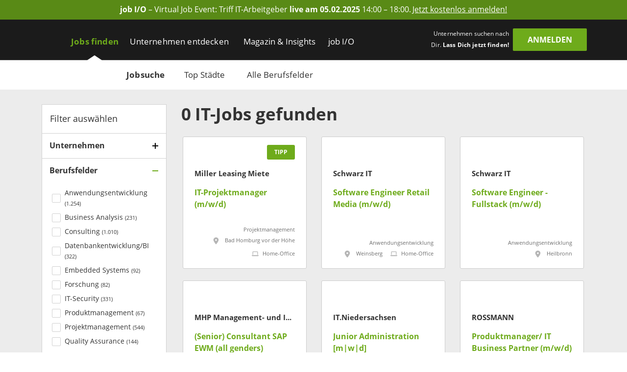

--- FILE ---
content_type: text/html; charset=utf-8
request_url: https://www.get-in-it.de/jobsuche
body_size: 22885
content:
<!DOCTYPE html><html lang="de" translate="no"><head><meta charSet="utf-8" data-next-head=""/><meta name="viewport" content="width=device-width, initial-scale=1" data-next-head=""/><meta http-equiv="X-UA-Compatible" content="IE=edge" data-next-head=""/><meta name="format-detection" content="telephone=no" data-next-head=""/><title data-next-head="">Alle Jobs für Informatiker | get in IT</title><link rel="canonical" href="https://www.get-in-it.de/jobsuche" data-next-head=""/><meta name="description" content="Finde Deinen Einstiegsjob als Administrator, IT-Consultant, Entwickler oder IT-Projektmanager. ➜ Gezielt nach IT-Berufen, Branchen &amp; Berufsfeldern suchen." data-next-head=""/><meta name="keywords" content="Informatik, Wirtschaftsinformatik, Fachinformatiker, Graduate, IT Traineeprogramme, Berufseinstieg, Berufsstart" data-next-head=""/><meta name="twitter:card" content="summary" data-next-head=""/><meta name="twitter:site" content="getinIT_de" data-next-head=""/><meta name="twitter:title" content="Alle Jobs für Informatiker | get in IT" data-next-head=""/><meta name="twitter:description" content="Finde Deinen Einstiegsjob als Administrator, IT-Consultant, Entwickler oder IT-Projektmanager. ➜ Gezielt nach IT-Berufen, Branchen &amp; Berufsfeldern suchen." data-next-head=""/><meta name="twitter:url" content="https://www.get-in-it.de/jobsuche" data-next-head=""/><meta name="twitter:image" content="/imgs/it/og/jobsearch.png" data-next-head=""/><meta property="og:type" content="website" data-next-head=""/><meta property="og:site_name" content="get in IT" data-next-head=""/><meta property="og:title" content="Alle Jobs für Informatiker | get in IT" data-next-head=""/><meta property="og:description" content="Finde Deinen Einstiegsjob als Administrator, IT-Consultant, Entwickler oder IT-Projektmanager. ➜ Gezielt nach IT-Berufen, Branchen &amp; Berufsfeldern suchen." data-next-head=""/><meta property="og:url" content="https://www.get-in-it.de/jobsuche" data-next-head=""/><meta property="og:image" content="/imgs/it/og/jobsearch.png" data-next-head=""/><meta name="theme-color" content="#6EAB1B" data-next-head=""/><link rel="manifest" href="/assets/images/component/base/headTag/getin.webmanifest" crossorigin="use-credentials" data-next-head=""/><link rel="shortcut icon" href="/assets/images/component/base/headTag/favicon.ico" data-next-head=""/><link rel="apple-touch-icon" href="/assets/images/component/base/headTag/apple-touch-icon.png" data-next-head=""/><link rel="prefetch" href="/assets/fonts/opensans-regular.woff2" as="font" crossorigin="" data-next-head=""/><link rel="prefetch" href="/assets/fonts/opensans-bold.woff2" as="font" crossorigin="" data-next-head=""/><link rel="preload" href="/_next/static/css/45bfe051941ea576.css" as="style"/><link rel="preload" href="/_next/static/css/b7c073a90ba44408.css" as="style"/><link rel="stylesheet" href="/_next/static/css/45bfe051941ea576.css" data-n-g=""/><link rel="stylesheet" href="/_next/static/css/b7c073a90ba44408.css" data-n-p=""/><noscript data-n-css=""></noscript><script defer="" noModule="" src="/_next/static/chunks/polyfills-42372ed130431b0a.js"></script><script src="/_next/static/chunks/webpack-500475dc770b024d.js" defer=""></script><script src="/_next/static/chunks/framework-b77445dcccd941b8.js" defer=""></script><script src="/_next/static/chunks/main-c9188a57b18b9be0.js" defer=""></script><script src="/_next/static/chunks/pages/_app-d7df5041c205555e.js" defer=""></script><script src="/_next/static/chunks/2802-d5d9bed87c7e96b6.js" defer=""></script><script src="/_next/static/chunks/8534-e8e66cde16656900.js" defer=""></script><script src="/_next/static/chunks/5332-5c4cf37099d270e9.js" defer=""></script><script src="/_next/static/chunks/pages/jobsuche-7812b810ffadf207.js" defer=""></script><script src="/_next/static/GhjG4nRfHCUa2Sul-qTAf/_buildManifest.js" defer=""></script><script src="/_next/static/GhjG4nRfHCUa2Sul-qTAf/_ssgManifest.js" defer=""></script></head><body><div id="__next"><noscript><div class="alert alert-danger text-center position-fixed w-100">Dein Browser lässt aktuell kein <strong>JavaScript</strong> zu. Bitte aktualisiere die Einstellungen Deines Browsers, damit unsere Webseite richtig angezeigt wird und Du sie in vollem Umfang nutzen kannst!</div></noscript><a class="FairBanner_fairBanner__lfaek text-white d-block d-lg-flex justify-content-center align-items-center text-center px-1 px-lg-2 py-0-5" href="https://www.get-in-it.de/jobmesse" target="_blank" rel="noreferrer nofollow" data-tracking-category="job I/O Ad" data-tracking-action="Header" data-tracking-label="Anmeldeseite job I/O"><div class="d-none d-lg-block"><div><strong>job I/O</strong> &#x2013; Virtual Job Event: Triff IT-Arbeitgeber  <strong>live am 05.02.2025</strong> 14:00 &#x2013; 18:00.</div></div><div class="FairBanner_mobileText__OGxRV d-inline d-lg-none"><div><strong>job I/O</strong> &#x2013; Virtual Job Event am 05.02.</div></div><span class="FairBanner_link__OQCtD d-inline ms-0-2">Jetzt kostenlos anmelden!</span></a><header class="BaseNavigation_navigation__p35An navbar navbar-expand-lg pb-0 pt-lg-1"><nav class="container-fluid bd-gutter flex-wrap flex-lg-nowrap"><div class="container d-none d-lg-flex align-items-center"><a href="/" class="NavigationLogo_logo__7K8bk navbar-brand" aria-label="Get in logo"></a><div class="DesktopLinks_navigationDesktop__ilcg_ col-auto d-flex"><div class="DesktopLinks_level1__HJ0eM"><div class="container px-0"><ul class="navbar-nav"><li class="nav-item DesktopLinks_active__fCCRZ DesktopLinks_hasDropdown__9V1t5"><a class="nav-link" data-text="Jobs finden" href="/jobsuche">Jobs finden</a><div class="DesktopLinks_level2__hhrlm"><div class="container px-0"><ul class="navbar-nav"><li class="active"><a class="nav-link" data-text="Jobsuche" href="/jobsuche">Jobsuche</a></li><li><a class="nav-link" data-text="Top Städte" href="/staedte">Top Städte</a></li><li><a class="nav-link" data-text="Alle Berufsfelder" href="/berufsfelder">Alle Berufsfelder</a></li></ul></div></div></li><li class="nav-item DesktopLinks_hasDropdown__9V1t5"><a class="nav-link" data-text="Unternehmen entdecken" href="/unternehmen">Unternehmen entdecken</a><div class="DesktopLinks_level2__hhrlm"><div class="container px-0"><ul class="navbar-nav"><li><a class="nav-link" data-text="Alle Unternehmen" href="/unternehmen">Alle Unternehmen</a></li><li><a class="nav-link" data-text="Alle Branchen" href="/unternehmen/branchen">Alle Branchen</a></li></ul></div></div></li><li class="nav-item DesktopLinks_hasDropdown__9V1t5"><a class="nav-link" data-text="Magazin &amp; Insights" href="/magazin">Magazin &amp; Insights</a><div class="DesktopLinks_level2__hhrlm"><div class="container px-0"><ul class="navbar-nav"><li><a class="nav-link" data-text="Überblick" href="/magazin">Überblick</a></li><li class="has-sub"><a class="nav-link" data-text="Arbeitswelt" href="/magazin/arbeitswelt">Arbeitswelt</a><div class="DesktopLinks_level3__s2Y6G"><div class="container px-0"><ul class="navbar-nav"><li><a class="nav-link" data-text="IT-Arbeitsmarkt" href="/magazin/arbeitswelt/it-arbeitsmarkt">IT-Arbeitsmarkt</a></li><li><a class="nav-link" data-text="IT-Berufe" href="/magazin/arbeitswelt/it-berufe">IT-Berufe</a></li><li><a class="nav-link" data-text="Berufsstart" href="/magazin/arbeitswelt/berufsstart">Berufsstart</a></li><li><a class="nav-link" data-text="Branchen" href="/magazin/arbeitswelt/branchen">Branchen</a></li><li><a class="nav-link" data-text="IT-Legenden" href="/magazin/arbeitswelt/it-legenden">IT-Legenden</a></li></ul></div></div></li><li class="has-sub"><a class="nav-link" data-text="Bewerbung" href="/magazin/bewerbung">Bewerbung</a><div class="DesktopLinks_level3__s2Y6G"><div class="container px-0"><ul class="navbar-nav"><li><a class="nav-link" data-text="Bewerbungstipps" href="/magazin/bewerbung/tipps">Bewerbungstipps</a></li><li><a class="nav-link" data-text="Checkliste" href="/magazin/bewerbung/tipps/checkliste-fur-deinen-jobeinstieg">Checkliste</a></li><li><a class="nav-link" data-text="IT-Skills" href="/magazin/bewerbung/it-skills">IT-Skills</a></li><li><a class="nav-link" data-text="Jobquiz" href="/quiz/jobquiz">Jobquiz</a></li><li><a class="nav-link" data-text="IT-Security Quiz" href="/quiz/it-security-quiz">IT-Security Quiz</a></li></ul></div></div></li><li class="has-sub"><a class="nav-link" data-text="Gehalt" href="/magazin/gehalt">Gehalt</a><div class="DesktopLinks_level3__s2Y6G"><div class="container px-0"><ul class="navbar-nav"><li><a class="nav-link" data-text="Gehaltsrechner" href="/gehaltsrechner">Gehaltsrechner</a></li><li><a class="nav-link" data-text="Checkliste" href="/magazin/gehalt/checkliste-gehaltsverhandlung">Checkliste</a></li><li><a class="nav-link" data-text="IT-Gehälter" href="/magazin/gehalt/statistik">IT-Gehälter</a></li></ul></div></div></li><li><a class="nav-link" data-text="Studium" href="/magazin/studium">Studium</a></li><li><a class="nav-link" data-text="Einblicke" href="/magazin/erfahrungsberichte">Einblicke</a></li><li class="has-sub"><a class="nav-link" data-text="Events" href="/magazin/events">Events</a><div class="DesktopLinks_level3__s2Y6G"><div class="container px-0"><ul class="navbar-nav"><li><a class="nav-link" data-text="Get in touch" href="/magazin/events/get-in-touch">Get in touch</a></li><li><a class="nav-link" data-text="Challenges" href="/magazin/events/challenges">Challenges</a></li></ul></div></div></li><li class="has-sub"><a class="nav-link" data-text="job I/O" href="/magazin/job-io">job I/O</a><div class="DesktopLinks_level3__s2Y6G"><div class="container px-0"><ul class="navbar-nav"><li><a class="nav-link" data-text="Jetzt teilnehmen!" href="/jobmesse">Jetzt teilnehmen!</a></li><li><a class="nav-link" data-text="Vergangene Events" href="/magazin/job-io/vergangene-events">Vergangene Events</a></li></ul></div></div></li></ul></div></div></li><li class="nav-item DesktopLinks_hasDropdown__9V1t5"><a class="nav-link" data-text="job I/O" href="/job-io/alle-termine">job I/O</a><div class="DesktopLinks_level2__hhrlm"><div class="container px-0"><ul class="navbar-nav"><li><a class="nav-link" data-text="Alle Event-Termine" href="/job-io/alle-termine">Alle Event-Termine</a></li><li><a class="nav-link" data-text="Vergangene Events" href="/job-io/vergangene-events">Vergangene Events</a></li><li><a class="nav-link" data-text="Über die job I/O" href="/job-io/ueber-die-job-io">Über die job I/O</a></li><li><a class="nav-link" data-text="Für Unternehmen" href="/job-io/fuer-unternehmen">Für Unternehmen</a></li></ul></div></div></li></ul></div></div></div><div class="d-flex ms-auto pb-1 position-relative"><span class="UserLoggedOut_slogan__KgmKU d-none d-xl-block text-end me-xl-0-5 me-xxl-1-3">Unternehmen suchen nach Dir. <span class="fw-bold">Lass Dich jetzt finden!</span></span><div class="d-grid gap-2 col-auto px-0"><button type="button" class="btn btn-primary UserLoggedOut_loginButton__hn7_E text-weight-bold float-end" aria-label="login" data-cy="anmeldenDesktop">Anmelden</button></div></div></div><div class="NavigationMobile_sidebarMobile__I_VI4 container-fluid d-flex d-lg-none align-items-center"><a href="/" class="NavigationLogo_logo__ba_wA navbar-brand py-0-2 ps-1 me-0" aria-label="Get in logo"></a><div class="col-auto d-flex ms-auto"><div class="d-grid gap-2 col-auto px-0"><button type="button" class="btn btn-primary" aria-label="login" data-cy="anmeldenMobile">Anmelden</button></div><div class="MobileModal_modalRight__p_30e"><div class="MobileModal_close__IUUu7 position-absolute"><svg aria-hidden="true" focusable="false" data-prefix="far" data-icon="xmark" class="svg-inline--fa fa-xmark " role="img" xmlns="http://www.w3.org/2000/svg" viewBox="0 0 384 512"><path fill="currentColor" d="M345 137c9.4-9.4 9.4-24.6 0-33.9s-24.6-9.4-33.9 0l-119 119L73 103c-9.4-9.4-24.6-9.4-33.9 0s-9.4 24.6 0 33.9l119 119L39 375c-9.4 9.4-9.4 24.6 0 33.9s24.6 9.4 33.9 0l119-119L311 409c9.4 9.4 24.6 9.4 33.9 0s9.4-24.6 0-33.9l-119-119L345 137z"></path></svg></div><div class="d-flex flex-column justify-content-center align-items-center h-100 w-100"><div class="accordion"><div class="card"><div class="card-header d-flex align-items-center pe-1"><div><svg aria-hidden="true" focusable="false" data-prefix="fas" data-icon="user-check" class="svg-inline--fa fa-user-check MobileModal_headerIcon__wlE80 me-0-5" role="img" xmlns="http://www.w3.org/2000/svg" viewBox="0 0 640 512"><path fill="currentColor" d="M96 128a128 128 0 1 1 256 0A128 128 0 1 1 96 128zM0 482.3C0 383.8 79.8 304 178.3 304l91.4 0C368.2 304 448 383.8 448 482.3c0 16.4-13.3 29.7-29.7 29.7L29.7 512C13.3 512 0 498.7 0 482.3zM625 177L497 305c-9.4 9.4-24.6 9.4-33.9 0l-64-64c-9.4-9.4-9.4-24.6 0-33.9s24.6-9.4 33.9 0l47 47L591 143c9.4-9.4 24.6-9.4 33.9 0s9.4 24.6 0 33.9z"></path></svg></div><div>Mit <i class="mx-0-3">get in <!-- -->IT</i> Account einloggen</div></div><div class="collapse"><div class="card-body px-0 mb-0-5"></div></div></div></div><div class="accordion"><div class="card mt-1-5"><div class="card-header d-flex align-items-center pe-1"><div><div class="fs-12 fw-light ms-2">Noch kein Profil?</div><svg aria-hidden="true" focusable="false" data-prefix="fas" data-icon="user-pen" class="svg-inline--fa fa-user-pen MobileModal_headerIcon__wlE80 me-0-5" role="img" xmlns="http://www.w3.org/2000/svg" viewBox="0 0 640 512"><path fill="currentColor" d="M224 256A128 128 0 1 0 224 0a128 128 0 1 0 0 256zm-45.7 48C79.8 304 0 383.8 0 482.3C0 498.7 13.3 512 29.7 512l293.1 0c-3.1-8.8-3.7-18.4-1.4-27.8l15-60.1c2.8-11.3 8.6-21.5 16.8-29.7l40.3-40.3c-32.1-31-75.7-50.1-123.9-50.1l-91.4 0zm435.5-68.3c-15.6-15.6-40.9-15.6-56.6 0l-29.4 29.4 71 71 29.4-29.4c15.6-15.6 15.6-40.9 0-56.6l-14.4-14.4zM375.9 417c-4.1 4.1-7 9.2-8.4 14.9l-15 60.1c-1.4 5.5 .2 11.2 4.2 15.2s9.7 5.6 15.2 4.2l60.1-15c5.6-1.4 10.8-4.3 14.9-8.4L576.1 358.7l-71-71L375.9 417z"></path></svg>Jetzt registrieren</div></div><div class="collapse"><div class="card-body px-0 mb-0-5"></div></div></div></div></div></div><div class="MobileModal_overlay__AB5_i d-none d-md-block" data-cy="close-icon"></div></div><div class="NavigationMobile_hamburgerContainer__T9F8r col-auto d-flex justify-content-end align-items-center"><div class="NavigationMobile_hamburger__daS8X d-block d-lg-none"><div class="NavigationMobile_icon__JdhLQ"></div></div><div class="NavigationMobile_overlay___MVRT d-lg-none"></div><div class="NavigationMobile_lateralRight__6HIhN"><a href="/" aria-label="Get in logo"></a><div class="MobileAccordion_mobileAccordion__Q2L5p col-12 accordion px-0"><div class="card"><div class="card-header d-flex align-items-center pe-1 ps-0" data-state-key="Jobs finden"><div class="col fw-bold p-0">Jobs finden</div><div class="MobileAccordion_indicator__dMY28 ms-auto"></div></div><div class="collapse"><div class="card-body py-0 px-0-5"><ul class="nav navbar-nav list-unstyled mb-0"><li class="nav-item mb-0-5"><a href="/jobsuche" class="nav-link py-0 fs-16 active">Jobsuche</a></li><li class="nav-item mb-0-5"><a href="/staedte" class="nav-link py-0 fs-16">Top Städte</a></li><li class="nav-item mb-0-5"><a href="/berufsfelder" class="nav-link py-0 fs-16">Alle Berufsfelder</a></li></ul></div></div></div></div><div class="MobileAccordion_mobileAccordion__Q2L5p col-12 accordion px-0"><div class="card"><div class="card-header d-flex align-items-center pe-1 ps-0" data-state-key="Unternehmen entdecken"><div class="col fw-bold p-0">Unternehmen entdecken</div><div class="MobileAccordion_indicator__dMY28 ms-auto"></div></div><div class="collapse"><div class="card-body py-0 px-0-5"><ul class="nav navbar-nav list-unstyled mb-0"><li class="nav-item mb-0-5"><a href="/unternehmen" class="nav-link py-0 fs-16">Alle Unternehmen</a></li><li class="nav-item mb-0-5"><a href="/unternehmen/branchen" class="nav-link py-0 fs-16">Alle Branchen</a></li></ul></div></div></div></div><div class="MobileAccordion_mobileAccordion__Q2L5p col-12 accordion px-0"><div class="card"><div class="card-header d-flex align-items-center pe-1 ps-0" data-state-key="Magazin &amp; Insights"><div class="col fw-bold p-0">Magazin &amp; Insights</div><div class="MobileAccordion_indicator__dMY28 ms-auto"></div></div><div class="collapse"><div class="card-body py-0 px-0-5"><ul class="nav navbar-nav list-unstyled mb-0"><li class="nav-item mb-0-5"><a href="/magazin" class="nav-link py-0 fs-16">Überblick</a></li><li class="nav-item mb-0-5"><a href="/magazin/arbeitswelt" class="nav-link py-0 fs-16">Arbeitswelt</a></li><li class="nav-item mb-0-5"><a href="/magazin/bewerbung" class="nav-link py-0 fs-16">Bewerbung</a></li><li class="nav-item mb-0-5"><a href="/magazin/gehalt" class="nav-link py-0 fs-16">Gehalt</a></li><li class="nav-item mb-0-5"><a href="/magazin/studium" class="nav-link py-0 fs-16">Studium</a></li><li class="nav-item mb-0-5"><a href="/magazin/erfahrungsberichte" class="nav-link py-0 fs-16">Einblicke</a></li><li class="nav-item mb-0-5"><a href="/magazin/events" class="nav-link py-0 fs-16">Events</a></li><li class="nav-item mb-0-5"><a href="/magazin/job-io" class="nav-link py-0 fs-16">job I/O</a></li></ul></div></div></div></div><div class="MobileAccordion_mobileAccordion__Q2L5p col-12 accordion px-0"><div class="card"><div class="card-header d-flex align-items-center pe-1 ps-0" data-state-key="job I/O"><div class="col fw-bold p-0">job I/O</div><div class="MobileAccordion_indicator__dMY28 ms-auto"></div></div><div class="collapse"><div class="card-body py-0 px-0-5"><ul class="nav navbar-nav list-unstyled mb-0"><li class="nav-item mb-0-5"><a href="/job-io/alle-termine" class="nav-link py-0 fs-16">Alle Event-Termine</a></li><li class="nav-item mb-0-5"><a href="/job-io/vergangene-events" class="nav-link py-0 fs-16">Vergangene Events</a></li><li class="nav-item mb-0-5"><a href="/job-io/ueber-die-job-io" class="nav-link py-0 fs-16">Über die job I/O</a></li><li class="nav-item mb-0-5"><a href="/job-io/fuer-unternehmen" class="nav-link py-0 fs-16">Für Unternehmen</a></li></ul></div></div></div></div><div class="d-grid gap-2"><div class="d-grid gap-2 col-auto px-0"><button type="button" class="btn btn-primary mt-2 w-100" aria-label="Login" data-cy="loginMobile">Anmelden</button></div></div></div></div></div></nav></header><main class="jobsuche"><div class="JobSearch_jobSearchPage__qwymy background-gray"><div class="container"><div class="row py-2"><div class="col-lg-4 col-xl-3 d-none d-lg-block"><div class="JobSearchSidebar_sidebar__M_dEV background-white"><div class="JobSearchSidebar_header__xbHzC d-flex align-items-center fs-18 px-1">Filter auswählen</div><div class="SearchAccordion_accordionCard__hIM80 Unternehmen"><div class="SearchAccordion_header__XSNKq d-flex align-items-center pe-1" data-state-key="isCompanyFilterAccordionActive"><div class="col-auto fw-bold fs-16 pe-0-5">Unternehmen</div><div class="SearchAccordion_indicator__Zs2vt ms-auto"></div></div><div class="collapse"><div class="SearchAccordion_body__6wMM9 mb-0-5"><div class="FilterCompany_filterCompany__ztNrM"><div class="AutoCompleteCompany_autoCompleteCompany__ET1F_"><div class="rbt" style="outline:none;position:relative" tabindex="-1"><div class="rbt-input-multi form-control rbt-input" tabindex="-1"><div class="rbt-input-wrapper"><div style="display:flex;flex:1;height:100%;position:relative"><input autoComplete="off" placeholder="Name eingeben" type="text" aria-label="Company Autocomplete" aria-autocomplete="both" aria-expanded="false" aria-haspopup="listbox" aria-multiselectable="true" role="combobox" class="rbt-input-main" style="background-color:transparent;border:0;box-shadow:none;cursor:inherit;outline:none;padding:0;width:100%;z-index:1" value=""/><input aria-hidden="true" class="rbt-input-hint" readOnly="" style="background-color:transparent;border-color:transparent;box-shadow:none;color:rgba(0, 0, 0, 0.54);left:0;pointer-events:none;position:absolute;top:0;width:100%" tabindex="-1" value=""/></div></div></div></div></div><div class="mt-1"></div></div></div></div></div><div class="SearchAccordion_accordionCard__hIM80 SearchAccordion_active__RBUOq Berufsfelder"><div class="SearchAccordion_header__XSNKq d-flex align-items-center pe-1" data-state-key="isThematicPriorityFilterAccordionActive"><div class="col-auto fw-bold fs-16 pe-0-5">Berufsfelder</div><div class="SearchAccordion_indicator__Zs2vt ms-auto"></div></div><div class="collapse SearchAccordion_show__gsveC"><div class="SearchAccordion_body__6wMM9 mb-0-5"><label class="InputCheckbox_tick__ITdoq form-label d-flex fs-14"><div class="d-flex align-items-center"><input type="checkbox" name="thematicPriority" value="36"/><svg aria-hidden="true" focusable="false" data-prefix="far" data-icon="check" class="svg-inline--fa fa-check " role="img" xmlns="http://www.w3.org/2000/svg" viewBox="0 0 448 512"><path fill="currentColor" d="M441 103c9.4 9.4 9.4 24.6 0 33.9L177 401c-9.4 9.4-24.6 9.4-33.9 0L7 265c-9.4-9.4-9.4-24.6 0-33.9s24.6-9.4 33.9 0l119 119L407 103c9.4-9.4 24.6-9.4 33.9 0z"></path></svg></div><div class="d-inline">Anwendungsentwicklung <span class="fs-11">(<!-- -->1.254<!-- -->)</span></div></label><label class="InputCheckbox_tick__ITdoq form-label d-flex fs-14"><div class="d-flex align-items-center"><input type="checkbox" name="thematicPriority" value="38"/><svg aria-hidden="true" focusable="false" data-prefix="far" data-icon="check" class="svg-inline--fa fa-check " role="img" xmlns="http://www.w3.org/2000/svg" viewBox="0 0 448 512"><path fill="currentColor" d="M441 103c9.4 9.4 9.4 24.6 0 33.9L177 401c-9.4 9.4-24.6 9.4-33.9 0L7 265c-9.4-9.4-9.4-24.6 0-33.9s24.6-9.4 33.9 0l119 119L407 103c9.4-9.4 24.6-9.4 33.9 0z"></path></svg></div><div class="d-inline">Business Analysis <span class="fs-11">(<!-- -->231<!-- -->)</span></div></label><label class="InputCheckbox_tick__ITdoq form-label d-flex fs-14"><div class="d-flex align-items-center"><input type="checkbox" name="thematicPriority" value="37"/><svg aria-hidden="true" focusable="false" data-prefix="far" data-icon="check" class="svg-inline--fa fa-check " role="img" xmlns="http://www.w3.org/2000/svg" viewBox="0 0 448 512"><path fill="currentColor" d="M441 103c9.4 9.4 9.4 24.6 0 33.9L177 401c-9.4 9.4-24.6 9.4-33.9 0L7 265c-9.4-9.4-9.4-24.6 0-33.9s24.6-9.4 33.9 0l119 119L407 103c9.4-9.4 24.6-9.4 33.9 0z"></path></svg></div><div class="d-inline">Consulting <span class="fs-11">(<!-- -->1.010<!-- -->)</span></div></label><label class="InputCheckbox_tick__ITdoq form-label d-flex fs-14"><div class="d-flex align-items-center"><input type="checkbox" name="thematicPriority" value="39"/><svg aria-hidden="true" focusable="false" data-prefix="far" data-icon="check" class="svg-inline--fa fa-check " role="img" xmlns="http://www.w3.org/2000/svg" viewBox="0 0 448 512"><path fill="currentColor" d="M441 103c9.4 9.4 9.4 24.6 0 33.9L177 401c-9.4 9.4-24.6 9.4-33.9 0L7 265c-9.4-9.4-9.4-24.6 0-33.9s24.6-9.4 33.9 0l119 119L407 103c9.4-9.4 24.6-9.4 33.9 0z"></path></svg></div><div class="d-inline">Datenbankentwicklung/BI <span class="fs-11">(<!-- -->322<!-- -->)</span></div></label><label class="InputCheckbox_tick__ITdoq form-label d-flex fs-14"><div class="d-flex align-items-center"><input type="checkbox" name="thematicPriority" value="45"/><svg aria-hidden="true" focusable="false" data-prefix="far" data-icon="check" class="svg-inline--fa fa-check " role="img" xmlns="http://www.w3.org/2000/svg" viewBox="0 0 448 512"><path fill="currentColor" d="M441 103c9.4 9.4 9.4 24.6 0 33.9L177 401c-9.4 9.4-24.6 9.4-33.9 0L7 265c-9.4-9.4-9.4-24.6 0-33.9s24.6-9.4 33.9 0l119 119L407 103c9.4-9.4 24.6-9.4 33.9 0z"></path></svg></div><div class="d-inline">Embedded Systems <span class="fs-11">(<!-- -->92<!-- -->)</span></div></label><label class="InputCheckbox_tick__ITdoq form-label d-flex fs-14"><div class="d-flex align-items-center"><input type="checkbox" name="thematicPriority" value="44"/><svg aria-hidden="true" focusable="false" data-prefix="far" data-icon="check" class="svg-inline--fa fa-check " role="img" xmlns="http://www.w3.org/2000/svg" viewBox="0 0 448 512"><path fill="currentColor" d="M441 103c9.4 9.4 9.4 24.6 0 33.9L177 401c-9.4 9.4-24.6 9.4-33.9 0L7 265c-9.4-9.4-9.4-24.6 0-33.9s24.6-9.4 33.9 0l119 119L407 103c9.4-9.4 24.6-9.4 33.9 0z"></path></svg></div><div class="d-inline">Forschung <span class="fs-11">(<!-- -->82<!-- -->)</span></div></label><label class="InputCheckbox_tick__ITdoq form-label d-flex fs-14"><div class="d-flex align-items-center"><input type="checkbox" name="thematicPriority" value="51"/><svg aria-hidden="true" focusable="false" data-prefix="far" data-icon="check" class="svg-inline--fa fa-check " role="img" xmlns="http://www.w3.org/2000/svg" viewBox="0 0 448 512"><path fill="currentColor" d="M441 103c9.4 9.4 9.4 24.6 0 33.9L177 401c-9.4 9.4-24.6 9.4-33.9 0L7 265c-9.4-9.4-9.4-24.6 0-33.9s24.6-9.4 33.9 0l119 119L407 103c9.4-9.4 24.6-9.4 33.9 0z"></path></svg></div><div class="d-inline">IT-Security <span class="fs-11">(<!-- -->331<!-- -->)</span></div></label><label class="InputCheckbox_tick__ITdoq form-label d-flex fs-14"><div class="d-flex align-items-center"><input type="checkbox" name="thematicPriority" value="41"/><svg aria-hidden="true" focusable="false" data-prefix="far" data-icon="check" class="svg-inline--fa fa-check " role="img" xmlns="http://www.w3.org/2000/svg" viewBox="0 0 448 512"><path fill="currentColor" d="M441 103c9.4 9.4 9.4 24.6 0 33.9L177 401c-9.4 9.4-24.6 9.4-33.9 0L7 265c-9.4-9.4-9.4-24.6 0-33.9s24.6-9.4 33.9 0l119 119L407 103c9.4-9.4 24.6-9.4 33.9 0z"></path></svg></div><div class="d-inline">Produktmanagement <span class="fs-11">(<!-- -->67<!-- -->)</span></div></label><label class="InputCheckbox_tick__ITdoq form-label d-flex fs-14"><div class="d-flex align-items-center"><input type="checkbox" name="thematicPriority" value="3"/><svg aria-hidden="true" focusable="false" data-prefix="far" data-icon="check" class="svg-inline--fa fa-check " role="img" xmlns="http://www.w3.org/2000/svg" viewBox="0 0 448 512"><path fill="currentColor" d="M441 103c9.4 9.4 9.4 24.6 0 33.9L177 401c-9.4 9.4-24.6 9.4-33.9 0L7 265c-9.4-9.4-9.4-24.6 0-33.9s24.6-9.4 33.9 0l119 119L407 103c9.4-9.4 24.6-9.4 33.9 0z"></path></svg></div><div class="d-inline">Projektmanagement <span class="fs-11">(<!-- -->544<!-- -->)</span></div></label><label class="InputCheckbox_tick__ITdoq form-label d-flex fs-14"><div class="d-flex align-items-center"><input type="checkbox" name="thematicPriority" value="24"/><svg aria-hidden="true" focusable="false" data-prefix="far" data-icon="check" class="svg-inline--fa fa-check " role="img" xmlns="http://www.w3.org/2000/svg" viewBox="0 0 448 512"><path fill="currentColor" d="M441 103c9.4 9.4 9.4 24.6 0 33.9L177 401c-9.4 9.4-24.6 9.4-33.9 0L7 265c-9.4-9.4-9.4-24.6 0-33.9s24.6-9.4 33.9 0l119 119L407 103c9.4-9.4 24.6-9.4 33.9 0z"></path></svg></div><div class="d-inline">Quality Assurance <span class="fs-11">(<!-- -->144<!-- -->)</span></div></label><label class="InputCheckbox_tick__ITdoq form-label d-flex fs-14"><div class="d-flex align-items-center"><input type="checkbox" name="thematicPriority" value="40"/><svg aria-hidden="true" focusable="false" data-prefix="far" data-icon="check" class="svg-inline--fa fa-check " role="img" xmlns="http://www.w3.org/2000/svg" viewBox="0 0 448 512"><path fill="currentColor" d="M441 103c9.4 9.4 9.4 24.6 0 33.9L177 401c-9.4 9.4-24.6 9.4-33.9 0L7 265c-9.4-9.4-9.4-24.6 0-33.9s24.6-9.4 33.9 0l119 119L407 103c9.4-9.4 24.6-9.4 33.9 0z"></path></svg></div><div class="d-inline">Risk / Compliance Management <span class="fs-11">(<!-- -->76<!-- -->)</span></div></label><label class="InputCheckbox_tick__ITdoq form-label d-flex fs-14"><div class="d-flex align-items-center"><input type="checkbox" name="thematicPriority" value="35"/><svg aria-hidden="true" focusable="false" data-prefix="far" data-icon="check" class="svg-inline--fa fa-check " role="img" xmlns="http://www.w3.org/2000/svg" viewBox="0 0 448 512"><path fill="currentColor" d="M441 103c9.4 9.4 9.4 24.6 0 33.9L177 401c-9.4 9.4-24.6 9.4-33.9 0L7 265c-9.4-9.4-9.4-24.6 0-33.9s24.6-9.4 33.9 0l119 119L407 103c9.4-9.4 24.6-9.4 33.9 0z"></path></svg></div><div class="d-inline">System Engineering / Admin <span class="fs-11">(<!-- -->1.502<!-- -->)</span></div></label><label class="InputCheckbox_tick__ITdoq form-label d-flex fs-14"><div class="d-flex align-items-center"><input type="checkbox" name="thematicPriority" value="47"/><svg aria-hidden="true" focusable="false" data-prefix="far" data-icon="check" class="svg-inline--fa fa-check " role="img" xmlns="http://www.w3.org/2000/svg" viewBox="0 0 448 512"><path fill="currentColor" d="M441 103c9.4 9.4 9.4 24.6 0 33.9L177 401c-9.4 9.4-24.6 9.4-33.9 0L7 265c-9.4-9.4-9.4-24.6 0-33.9s24.6-9.4 33.9 0l119 119L407 103c9.4-9.4 24.6-9.4 33.9 0z"></path></svg></div><div class="d-inline">UX/UI <span class="fs-11">(<!-- -->22<!-- -->)</span></div></label><label class="InputCheckbox_tick__ITdoq form-label d-flex fs-14"><div class="d-flex align-items-center"><input type="checkbox" name="thematicPriority" value="5"/><svg aria-hidden="true" focusable="false" data-prefix="far" data-icon="check" class="svg-inline--fa fa-check " role="img" xmlns="http://www.w3.org/2000/svg" viewBox="0 0 448 512"><path fill="currentColor" d="M441 103c9.4 9.4 9.4 24.6 0 33.9L177 401c-9.4 9.4-24.6 9.4-33.9 0L7 265c-9.4-9.4-9.4-24.6 0-33.9s24.6-9.4 33.9 0l119 119L407 103c9.4-9.4 24.6-9.4 33.9 0z"></path></svg></div><div class="d-inline">Webentwicklung <span class="fs-11">(<!-- -->213<!-- -->)</span></div></label></div></div></div><div class="SearchAccordion_accordionCard__hIM80 Studienfächer"><div class="SearchAccordion_header__XSNKq d-flex align-items-center pe-1" data-state-key="isStudySubjectsFilterAccordionActive"><div class="col-auto fw-bold fs-16 pe-0-5">Studienfächer</div><div class="SearchAccordion_indicator__Zs2vt ms-auto"></div></div><div class="collapse"><div class="SearchAccordion_body__6wMM9 mb-0-5"><label class="InputCheckbox_tick__ITdoq form-label d-flex fs-14"><div class="d-flex align-items-center"><input type="checkbox" name="studySubject" value="14"/><svg aria-hidden="true" focusable="false" data-prefix="far" data-icon="check" class="svg-inline--fa fa-check " role="img" xmlns="http://www.w3.org/2000/svg" viewBox="0 0 448 512"><path fill="currentColor" d="M441 103c9.4 9.4 9.4 24.6 0 33.9L177 401c-9.4 9.4-24.6 9.4-33.9 0L7 265c-9.4-9.4-9.4-24.6 0-33.9s24.6-9.4 33.9 0l119 119L407 103c9.4-9.4 24.6-9.4 33.9 0z"></path></svg></div><div class="d-inline">Elektrotechnik <span class="fs-11">(<!-- -->621<!-- -->)</span></div></label><label class="InputCheckbox_tick__ITdoq form-label d-flex fs-14"><div class="d-flex align-items-center"><input type="checkbox" name="studySubject" value="2"/><svg aria-hidden="true" focusable="false" data-prefix="far" data-icon="check" class="svg-inline--fa fa-check " role="img" xmlns="http://www.w3.org/2000/svg" viewBox="0 0 448 512"><path fill="currentColor" d="M441 103c9.4 9.4 9.4 24.6 0 33.9L177 401c-9.4 9.4-24.6 9.4-33.9 0L7 265c-9.4-9.4-9.4-24.6 0-33.9s24.6-9.4 33.9 0l119 119L407 103c9.4-9.4 24.6-9.4 33.9 0z"></path></svg></div><div class="d-inline">Informatik <span class="fs-11">(<!-- -->4.325<!-- -->)</span></div></label><label class="InputCheckbox_tick__ITdoq form-label d-flex fs-14"><div class="d-flex align-items-center"><input type="checkbox" name="studySubject" value="21"/><svg aria-hidden="true" focusable="false" data-prefix="far" data-icon="check" class="svg-inline--fa fa-check " role="img" xmlns="http://www.w3.org/2000/svg" viewBox="0 0 448 512"><path fill="currentColor" d="M441 103c9.4 9.4 9.4 24.6 0 33.9L177 401c-9.4 9.4-24.6 9.4-33.9 0L7 265c-9.4-9.4-9.4-24.6 0-33.9s24.6-9.4 33.9 0l119 119L407 103c9.4-9.4 24.6-9.4 33.9 0z"></path></svg></div><div class="d-inline">Informatik (Andere) <span class="fs-11">(<!-- -->46<!-- -->)</span></div></label><label class="InputCheckbox_tick__ITdoq form-label d-flex fs-14"><div class="d-flex align-items-center"><input type="checkbox" name="studySubject" value="15"/><svg aria-hidden="true" focusable="false" data-prefix="far" data-icon="check" class="svg-inline--fa fa-check " role="img" xmlns="http://www.w3.org/2000/svg" viewBox="0 0 448 512"><path fill="currentColor" d="M441 103c9.4 9.4 9.4 24.6 0 33.9L177 401c-9.4 9.4-24.6 9.4-33.9 0L7 265c-9.4-9.4-9.4-24.6 0-33.9s24.6-9.4 33.9 0l119 119L407 103c9.4-9.4 24.6-9.4 33.9 0z"></path></svg></div><div class="d-inline">Informationstechnik <span class="fs-11">(<!-- -->4.013<!-- -->)</span></div></label><label class="InputCheckbox_tick__ITdoq form-label d-flex fs-14"><div class="d-flex align-items-center"><input type="checkbox" name="studySubject" value="12"/><svg aria-hidden="true" focusable="false" data-prefix="far" data-icon="check" class="svg-inline--fa fa-check " role="img" xmlns="http://www.w3.org/2000/svg" viewBox="0 0 448 512"><path fill="currentColor" d="M441 103c9.4 9.4 9.4 24.6 0 33.9L177 401c-9.4 9.4-24.6 9.4-33.9 0L7 265c-9.4-9.4-9.4-24.6 0-33.9s24.6-9.4 33.9 0l119 119L407 103c9.4-9.4 24.6-9.4 33.9 0z"></path></svg></div><div class="d-inline">Ingenieurwissenschaften <span class="fs-11">(<!-- -->190<!-- -->)</span></div></label><label class="InputCheckbox_tick__ITdoq form-label d-flex fs-14"><div class="d-flex align-items-center"><input type="checkbox" name="studySubject" value="5"/><svg aria-hidden="true" focusable="false" data-prefix="far" data-icon="check" class="svg-inline--fa fa-check " role="img" xmlns="http://www.w3.org/2000/svg" viewBox="0 0 448 512"><path fill="currentColor" d="M441 103c9.4 9.4 9.4 24.6 0 33.9L177 401c-9.4 9.4-24.6 9.4-33.9 0L7 265c-9.4-9.4-9.4-24.6 0-33.9s24.6-9.4 33.9 0l119 119L407 103c9.4-9.4 24.6-9.4 33.9 0z"></path></svg></div><div class="d-inline">Mathematik <span class="fs-11">(<!-- -->558<!-- -->)</span></div></label><label class="InputCheckbox_tick__ITdoq form-label d-flex fs-14"><div class="d-flex align-items-center"><input type="checkbox" name="studySubject" value="18"/><svg aria-hidden="true" focusable="false" data-prefix="far" data-icon="check" class="svg-inline--fa fa-check " role="img" xmlns="http://www.w3.org/2000/svg" viewBox="0 0 448 512"><path fill="currentColor" d="M441 103c9.4 9.4 9.4 24.6 0 33.9L177 401c-9.4 9.4-24.6 9.4-33.9 0L7 265c-9.4-9.4-9.4-24.6 0-33.9s24.6-9.4 33.9 0l119 119L407 103c9.4-9.4 24.6-9.4 33.9 0z"></path></svg></div><div class="d-inline">Medieninformatik <span class="fs-11">(<!-- -->195<!-- -->)</span></div></label><label class="InputCheckbox_tick__ITdoq form-label d-flex fs-14"><div class="d-flex align-items-center"><input type="checkbox" name="studySubject" value="7"/><svg aria-hidden="true" focusable="false" data-prefix="far" data-icon="check" class="svg-inline--fa fa-check " role="img" xmlns="http://www.w3.org/2000/svg" viewBox="0 0 448 512"><path fill="currentColor" d="M441 103c9.4 9.4 9.4 24.6 0 33.9L177 401c-9.4 9.4-24.6 9.4-33.9 0L7 265c-9.4-9.4-9.4-24.6 0-33.9s24.6-9.4 33.9 0l119 119L407 103c9.4-9.4 24.6-9.4 33.9 0z"></path></svg></div><div class="d-inline">Naturwissenschaften <span class="fs-11">(<!-- -->428<!-- -->)</span></div></label><label class="InputCheckbox_tick__ITdoq form-label d-flex fs-14"><div class="d-flex align-items-center"><input type="checkbox" name="studySubject" value="1"/><svg aria-hidden="true" focusable="false" data-prefix="far" data-icon="check" class="svg-inline--fa fa-check " role="img" xmlns="http://www.w3.org/2000/svg" viewBox="0 0 448 512"><path fill="currentColor" d="M441 103c9.4 9.4 9.4 24.6 0 33.9L177 401c-9.4 9.4-24.6 9.4-33.9 0L7 265c-9.4-9.4-9.4-24.6 0-33.9s24.6-9.4 33.9 0l119 119L407 103c9.4-9.4 24.6-9.4 33.9 0z"></path></svg></div><div class="d-inline">Wirtschaftsinformatik <span class="fs-11">(<!-- -->3.769<!-- -->)</span></div></label><label class="InputCheckbox_tick__ITdoq form-label d-flex fs-14"><div class="d-flex align-items-center"><input type="checkbox" name="studySubject" value="10"/><svg aria-hidden="true" focusable="false" data-prefix="far" data-icon="check" class="svg-inline--fa fa-check " role="img" xmlns="http://www.w3.org/2000/svg" viewBox="0 0 448 512"><path fill="currentColor" d="M441 103c9.4 9.4 9.4 24.6 0 33.9L177 401c-9.4 9.4-24.6 9.4-33.9 0L7 265c-9.4-9.4-9.4-24.6 0-33.9s24.6-9.4 33.9 0l119 119L407 103c9.4-9.4 24.6-9.4 33.9 0z"></path></svg></div><div class="d-inline">Wirtschaftsingenieurwesen <span class="fs-11">(<!-- -->394<!-- -->)</span></div></label><label class="InputCheckbox_tick__ITdoq form-label d-flex fs-14"><div class="d-flex align-items-center"><input type="checkbox" name="studySubject" value="8"/><svg aria-hidden="true" focusable="false" data-prefix="far" data-icon="check" class="svg-inline--fa fa-check " role="img" xmlns="http://www.w3.org/2000/svg" viewBox="0 0 448 512"><path fill="currentColor" d="M441 103c9.4 9.4 9.4 24.6 0 33.9L177 401c-9.4 9.4-24.6 9.4-33.9 0L7 265c-9.4-9.4-9.4-24.6 0-33.9s24.6-9.4 33.9 0l119 119L407 103c9.4-9.4 24.6-9.4 33.9 0z"></path></svg></div><div class="d-inline">Wirtschaftswissenschaften <span class="fs-11">(<!-- -->853<!-- -->)</span></div></label></div></div></div><div class="SearchAccordion_accordionCard__hIM80 Abschlüsse"><div class="SearchAccordion_header__XSNKq d-flex align-items-center pe-1" data-state-key="isDegreeFilterAccordionActive"><div class="col-auto fw-bold fs-16 pe-0-5">Abschlüsse</div><div class="SearchAccordion_indicator__Zs2vt ms-auto"></div></div><div class="collapse"><div class="SearchAccordion_body__6wMM9 mb-0-5"><label class="InputCheckbox_tick__ITdoq form-label d-flex fs-14"><div class="d-flex align-items-center"><input type="checkbox" name="degree" value="1"/><svg aria-hidden="true" focusable="false" data-prefix="far" data-icon="check" class="svg-inline--fa fa-check " role="img" xmlns="http://www.w3.org/2000/svg" viewBox="0 0 448 512"><path fill="currentColor" d="M441 103c9.4 9.4 9.4 24.6 0 33.9L177 401c-9.4 9.4-24.6 9.4-33.9 0L7 265c-9.4-9.4-9.4-24.6 0-33.9s24.6-9.4 33.9 0l119 119L407 103c9.4-9.4 24.6-9.4 33.9 0z"></path></svg></div><div class="d-inline">Ausbildung</div></label><label class="InputCheckbox_tick__ITdoq form-label d-flex fs-14"><div class="d-flex align-items-center"><input type="checkbox" name="degree" value="2"/><svg aria-hidden="true" focusable="false" data-prefix="far" data-icon="check" class="svg-inline--fa fa-check " role="img" xmlns="http://www.w3.org/2000/svg" viewBox="0 0 448 512"><path fill="currentColor" d="M441 103c9.4 9.4 9.4 24.6 0 33.9L177 401c-9.4 9.4-24.6 9.4-33.9 0L7 265c-9.4-9.4-9.4-24.6 0-33.9s24.6-9.4 33.9 0l119 119L407 103c9.4-9.4 24.6-9.4 33.9 0z"></path></svg></div><div class="d-inline">Bachelor</div></label><label class="InputCheckbox_tick__ITdoq form-label d-flex fs-14"><div class="d-flex align-items-center"><input type="checkbox" name="degree" value="3"/><svg aria-hidden="true" focusable="false" data-prefix="far" data-icon="check" class="svg-inline--fa fa-check " role="img" xmlns="http://www.w3.org/2000/svg" viewBox="0 0 448 512"><path fill="currentColor" d="M441 103c9.4 9.4 9.4 24.6 0 33.9L177 401c-9.4 9.4-24.6 9.4-33.9 0L7 265c-9.4-9.4-9.4-24.6 0-33.9s24.6-9.4 33.9 0l119 119L407 103c9.4-9.4 24.6-9.4 33.9 0z"></path></svg></div><div class="d-inline">Master/Diplom</div></label><label class="InputCheckbox_tick__ITdoq form-label d-flex fs-14"><div class="d-flex align-items-center"><input type="checkbox" name="degree" value="4"/><svg aria-hidden="true" focusable="false" data-prefix="far" data-icon="check" class="svg-inline--fa fa-check " role="img" xmlns="http://www.w3.org/2000/svg" viewBox="0 0 448 512"><path fill="currentColor" d="M441 103c9.4 9.4 9.4 24.6 0 33.9L177 401c-9.4 9.4-24.6 9.4-33.9 0L7 265c-9.4-9.4-9.4-24.6 0-33.9s24.6-9.4 33.9 0l119 119L407 103c9.4-9.4 24.6-9.4 33.9 0z"></path></svg></div><div class="d-inline">Promotion</div></label></div></div></div><div class="SearchAccordion_accordionCard__hIM80 Home-Office"><div class="SearchAccordion_header__XSNKq d-flex align-items-center pe-1" data-state-key="isHomeOfficeActive"><div class="col-auto fw-bold fs-16 pe-0-5">Home-Office</div><div class="SearchAccordion_indicator__Zs2vt ms-auto"></div></div><div class="collapse"><div class="SearchAccordion_body__6wMM9 mb-0-5"><label class="InputCheckbox_tick__ITdoq form-label d-flex fs-14"><div class="d-flex align-items-center"><input type="checkbox" name="homeOffice" value="1"/><svg aria-hidden="true" focusable="false" data-prefix="far" data-icon="check" class="svg-inline--fa fa-check " role="img" xmlns="http://www.w3.org/2000/svg" viewBox="0 0 448 512"><path fill="currentColor" d="M441 103c9.4 9.4 9.4 24.6 0 33.9L177 401c-9.4 9.4-24.6 9.4-33.9 0L7 265c-9.4-9.4-9.4-24.6 0-33.9s24.6-9.4 33.9 0l119 119L407 103c9.4-9.4 24.6-9.4 33.9 0z"></path></svg></div><div class="d-inline">Home-Office</div></label></div></div></div><div class="SearchAccordion_accordionCard__hIM80 Standorte"><div class="SearchAccordion_header__XSNKq d-flex align-items-center pe-1" data-state-key="isLocationFilterAccordionActive"><div class="col-auto fw-bold fs-16 pe-0-5">Standorte</div><div class="SearchAccordion_indicator__Zs2vt ms-auto"></div></div><div class="collapse"><div class="SearchAccordion_body__6wMM9 mb-0-5"><div class="FilterLocation_filterLocation__gUw5L"><div class="AutoCompleteLocation_autoCompleteLocation__MERIe"><div class="rbt" style="outline:none;position:relative" tabindex="-1"><div class="rbt-input-multi form-control rbt-input" tabindex="-1"><div class="rbt-input-wrapper"><div style="display:flex;flex:1;height:100%;position:relative"><input autoComplete="off" placeholder="Ort oder Bundesland" type="text" aria-label="City Autocomplete" aria-autocomplete="both" aria-expanded="false" aria-haspopup="listbox" aria-multiselectable="true" role="combobox" class="rbt-input-main" style="background-color:transparent;border:0;box-shadow:none;cursor:inherit;outline:none;padding:0;width:100%;z-index:1" value=""/><input aria-hidden="true" class="rbt-input-hint" readOnly="" style="background-color:transparent;border-color:transparent;box-shadow:none;color:rgba(0, 0, 0, 0.54);left:0;pointer-events:none;position:absolute;top:0;width:100%" tabindex="-1" value=""/></div></div></div></div></div><div class="mt-1"></div><div class="mt-1"></div></div></div></div></div></div></div><div class="col-12 col-lg-8 col-xl-9"><h1 class="JobSearchJobs_headline__P94n5 mb-1-5"><span class="me-0-5">0</span>IT-Jobs gefunden</h1><div class="row"><div class="col-12 col-lg-6 col-xl-4 mb-1-5"><a class="CardJob_jobCard__KgSk0 d-flex flex-column card-hover background-white h-100 border" href="/jobsuche/p302557?start=0&amp;limit=39&amp;ref=Jobsuche" data-job-id="302557" target="_blank"><div class="row"><div class="col-12 d-flex"><div class="CardJob_logo__qz28b"><img src="[data-uri]" alt="Miller Leasing Miete" class="ImageSelfScaling_contain__xEEuz ImageSelfScaling_left__QBsGF" title="Miller Leasing Miete"/></div><span class="ms-auto"><span class="BadgePrimary_primary__2wIyS badge">Tipp</span></span></div></div><div class="row"><div class="col-12"><div class="my-0-5 fs-15 fw-bold no-overflow text-color-default">Miller Leasing Miete</div><div class="CardJob_jobTitle__9UY_h position-relative fw-bold d-block break-words getin-fadeout mt-1 mb-0-5">IT-Projektmanager (m/w/d)</div></div></div><div class="row mt-auto"><div class="col-12"><span class="float-end text-end"><div class="d-block"><span class="IconCareer_career__4iW6H fs-11"><div class="popover-wrapper"> <!-- -->Projektmanagement</div></span></div><div class="d-inline-block"><span class="IconLocation_location__YErlg d-inline-block fs-11"><div class="popover-wrapper"><svg aria-hidden="true" focusable="false" data-prefix="fas" data-icon="location-dot" class="svg-inline--fa fa-location-dot " role="img" xmlns="http://www.w3.org/2000/svg" viewBox="0 0 384 512"><path fill="currentColor" d="M215.7 499.2C267 435 384 279.4 384 192C384 86 298 0 192 0S0 86 0 192c0 87.4 117 243 168.3 307.2c12.3 15.3 35.1 15.3 47.4 0zM192 128a64 64 0 1 1 0 128 64 64 0 1 1 0-128z"></path></svg> <!-- -->Bad Homburg vor der Höhe</div></span></div><div class="d-inline-block ms-1"><span class="IconHomeOffice_homeOffice__2KxGL d-inline-block fs-11"><svg aria-hidden="true" focusable="false" data-prefix="fas" data-icon="laptop" class="svg-inline--fa fa-laptop " role="img" xmlns="http://www.w3.org/2000/svg" viewBox="0 0 640 512"><path fill="currentColor" d="M128 32C92.7 32 64 60.7 64 96l0 256 64 0 0-256 384 0 0 256 64 0 0-256c0-35.3-28.7-64-64-64L128 32zM19.2 384C8.6 384 0 392.6 0 403.2C0 445.6 34.4 480 76.8 480l486.4 0c42.4 0 76.8-34.4 76.8-76.8c0-10.6-8.6-19.2-19.2-19.2L19.2 384z"></path></svg>Home-Office</span></div></span></div></div><div></div></a></div><div class="col-12 col-lg-6 col-xl-4 mb-1-5"><a class="CardJob_jobCard__KgSk0 d-flex flex-column card-hover background-white h-100 border" href="/jobsuche/p302595?start=0&amp;limit=39&amp;ref=Jobsuche" data-job-id="302595" target="_blank"><div class="row"><div class="col-12 d-flex"><div class="CardJob_logo__qz28b"><img src="[data-uri]" alt="Schwarz IT" class="ImageSelfScaling_contain__xEEuz ImageSelfScaling_left__QBsGF" title="Schwarz IT"/></div></div></div><div class="row"><div class="col-12"><div class="my-0-5 fs-15 fw-bold no-overflow text-color-default">Schwarz IT</div><div class="CardJob_jobTitle__9UY_h position-relative fw-bold d-block break-words getin-fadeout mt-1 mb-0-5">Software Engineer Retail Media (m/w/d)</div></div></div><div class="row mt-auto"><div class="col-12"><span class="float-end text-end"><div class="d-block"><span class="IconCareer_career__4iW6H fs-11"><div class="popover-wrapper"> <!-- -->Anwendungsentwicklung</div></span></div><div class="d-inline-block"><span class="IconLocation_location__YErlg d-inline-block fs-11"><div class="popover-wrapper"><svg aria-hidden="true" focusable="false" data-prefix="fas" data-icon="location-dot" class="svg-inline--fa fa-location-dot " role="img" xmlns="http://www.w3.org/2000/svg" viewBox="0 0 384 512"><path fill="currentColor" d="M215.7 499.2C267 435 384 279.4 384 192C384 86 298 0 192 0S0 86 0 192c0 87.4 117 243 168.3 307.2c12.3 15.3 35.1 15.3 47.4 0zM192 128a64 64 0 1 1 0 128 64 64 0 1 1 0-128z"></path></svg> <!-- -->Weinsberg</div></span></div><div class="d-inline-block ms-1"><span class="IconHomeOffice_homeOffice__2KxGL d-inline-block fs-11"><svg aria-hidden="true" focusable="false" data-prefix="fas" data-icon="laptop" class="svg-inline--fa fa-laptop " role="img" xmlns="http://www.w3.org/2000/svg" viewBox="0 0 640 512"><path fill="currentColor" d="M128 32C92.7 32 64 60.7 64 96l0 256 64 0 0-256 384 0 0 256 64 0 0-256c0-35.3-28.7-64-64-64L128 32zM19.2 384C8.6 384 0 392.6 0 403.2C0 445.6 34.4 480 76.8 480l486.4 0c42.4 0 76.8-34.4 76.8-76.8c0-10.6-8.6-19.2-19.2-19.2L19.2 384z"></path></svg>Home-Office</span></div></span></div></div><div></div></a></div><div class="col-12 col-lg-6 col-xl-4 mb-1-5"><a class="CardJob_jobCard__KgSk0 d-flex flex-column card-hover background-white h-100 border" href="/jobsuche/p302594?start=0&amp;limit=39&amp;ref=Jobsuche" data-job-id="302594" target="_blank"><div class="row"><div class="col-12 d-flex"><div class="CardJob_logo__qz28b"><img src="[data-uri]" alt="Schwarz IT" class="ImageSelfScaling_contain__xEEuz ImageSelfScaling_left__QBsGF" title="Schwarz IT"/></div></div></div><div class="row"><div class="col-12"><div class="my-0-5 fs-15 fw-bold no-overflow text-color-default">Schwarz IT</div><div class="CardJob_jobTitle__9UY_h position-relative fw-bold d-block break-words getin-fadeout mt-1 mb-0-5">Software Engineer - Fullstack (m/w/d)</div></div></div><div class="row mt-auto"><div class="col-12"><span class="float-end text-end"><div class="d-block"><span class="IconCareer_career__4iW6H fs-11"><div class="popover-wrapper"> <!-- -->Anwendungsentwicklung</div></span></div><div class="d-inline-block"><span class="IconLocation_location__YErlg d-inline-block fs-11"><div class="popover-wrapper"><svg aria-hidden="true" focusable="false" data-prefix="fas" data-icon="location-dot" class="svg-inline--fa fa-location-dot " role="img" xmlns="http://www.w3.org/2000/svg" viewBox="0 0 384 512"><path fill="currentColor" d="M215.7 499.2C267 435 384 279.4 384 192C384 86 298 0 192 0S0 86 0 192c0 87.4 117 243 168.3 307.2c12.3 15.3 35.1 15.3 47.4 0zM192 128a64 64 0 1 1 0 128 64 64 0 1 1 0-128z"></path></svg> <!-- -->Heilbronn</div></span></div></span></div></div><div></div></a></div><div class="col-12 col-lg-6 col-xl-4 mb-1-5"><a class="CardJob_jobCard__KgSk0 d-flex flex-column card-hover background-white h-100 border" href="/jobsuche/p302570?start=0&amp;limit=39&amp;ref=Jobsuche" data-job-id="302570" target="_blank"><div class="row"><div class="col-12 d-flex"><div class="CardJob_logo__qz28b"><img src="[data-uri]" alt="MHP Management- und IT-Beratung" class="ImageSelfScaling_contain__xEEuz ImageSelfScaling_left__QBsGF" title="MHP Management- und IT-Beratung"/></div></div></div><div class="row"><div class="col-12"><div class="my-0-5 fs-15 fw-bold no-overflow text-color-default">MHP Management- und IT-Beratung</div><div class="CardJob_jobTitle__9UY_h position-relative fw-bold d-block break-words getin-fadeout mt-1 mb-0-5">(Senior) Consultant SAP EWM (all genders)</div></div></div><div class="row mt-auto"><div class="col-12"><span class="float-end text-end"><div class="d-block"><span class="IconCareer_career__4iW6H fs-11"><div class="popover-wrapper"> <!-- -->Consulting</div></span></div><div class="d-inline-block"><span class="IconLocation_location__YErlg d-inline-block fs-11"><div class="popover-wrapper"><svg aria-hidden="true" focusable="false" data-prefix="fas" data-icon="location-dot" class="svg-inline--fa fa-location-dot " role="img" xmlns="http://www.w3.org/2000/svg" viewBox="0 0 384 512"><path fill="currentColor" d="M215.7 499.2C267 435 384 279.4 384 192C384 86 298 0 192 0S0 86 0 192c0 87.4 117 243 168.3 307.2c12.3 15.3 35.1 15.3 47.4 0zM192 128a64 64 0 1 1 0 128 64 64 0 1 1 0-128z"></path></svg> <!-- -->bundesweit</div></span></div><div class="d-inline-block ms-1"><span class="IconHomeOffice_homeOffice__2KxGL d-inline-block fs-11"><svg aria-hidden="true" focusable="false" data-prefix="fas" data-icon="laptop" class="svg-inline--fa fa-laptop " role="img" xmlns="http://www.w3.org/2000/svg" viewBox="0 0 640 512"><path fill="currentColor" d="M128 32C92.7 32 64 60.7 64 96l0 256 64 0 0-256 384 0 0 256 64 0 0-256c0-35.3-28.7-64-64-64L128 32zM19.2 384C8.6 384 0 392.6 0 403.2C0 445.6 34.4 480 76.8 480l486.4 0c42.4 0 76.8-34.4 76.8-76.8c0-10.6-8.6-19.2-19.2-19.2L19.2 384z"></path></svg>Home-Office</span></div></span></div></div><div></div></a></div><div class="col-12 col-lg-6 col-xl-4 mb-1-5"><a class="CardJob_jobCard__KgSk0 d-flex flex-column card-hover background-white h-100 border" href="/jobsuche/p302607?start=0&amp;limit=39&amp;ref=Jobsuche" data-job-id="302607" target="_blank"><div class="row"><div class="col-12 d-flex"><div class="CardJob_logo__qz28b"><img src="[data-uri]" alt="IT.Niedersachsen" class="ImageSelfScaling_contain__xEEuz ImageSelfScaling_left__QBsGF" title="IT.Niedersachsen"/></div></div></div><div class="row"><div class="col-12"><div class="my-0-5 fs-15 fw-bold no-overflow text-color-default">IT.Niedersachsen</div><div class="CardJob_jobTitle__9UY_h position-relative fw-bold d-block break-words getin-fadeout mt-1 mb-0-5">Junior Administration [m|w|d]</div></div></div><div class="row mt-auto"><div class="col-12"><span class="float-end text-end"><div class="d-block"><span class="IconCareer_career__4iW6H fs-11"><div class="popover-wrapper"> <!-- -->System Engineering / Admin</div></span></div><div class="d-inline-block"><span class="IconLocation_location__YErlg d-inline-block fs-11"><div class="popover-wrapper"><svg aria-hidden="true" focusable="false" data-prefix="fas" data-icon="location-dot" class="svg-inline--fa fa-location-dot " role="img" xmlns="http://www.w3.org/2000/svg" viewBox="0 0 384 512"><path fill="currentColor" d="M215.7 499.2C267 435 384 279.4 384 192C384 86 298 0 192 0S0 86 0 192c0 87.4 117 243 168.3 307.2c12.3 15.3 35.1 15.3 47.4 0zM192 128a64 64 0 1 1 0 128 64 64 0 1 1 0-128z"></path></svg> <!-- -->Osnabrück +9</div></span></div><div class="d-inline-block ms-1"><span class="IconHomeOffice_homeOffice__2KxGL d-inline-block fs-11"><svg aria-hidden="true" focusable="false" data-prefix="fas" data-icon="laptop" class="svg-inline--fa fa-laptop " role="img" xmlns="http://www.w3.org/2000/svg" viewBox="0 0 640 512"><path fill="currentColor" d="M128 32C92.7 32 64 60.7 64 96l0 256 64 0 0-256 384 0 0 256 64 0 0-256c0-35.3-28.7-64-64-64L128 32zM19.2 384C8.6 384 0 392.6 0 403.2C0 445.6 34.4 480 76.8 480l486.4 0c42.4 0 76.8-34.4 76.8-76.8c0-10.6-8.6-19.2-19.2-19.2L19.2 384z"></path></svg>Home-Office</span></div></span></div></div><div></div></a></div><div class="col-12 col-lg-6 col-xl-4 mb-1-5"><a class="CardJob_jobCard__KgSk0 d-flex flex-column card-hover background-white h-100 border" href="/jobsuche/p302592?start=0&amp;limit=39&amp;ref=Jobsuche" data-job-id="302592" target="_blank"><div class="row"><div class="col-12 d-flex"><div class="CardJob_logo__qz28b"><img src="[data-uri]" alt="ROSSMANN" class="ImageSelfScaling_contain__xEEuz ImageSelfScaling_left__QBsGF" title="ROSSMANN"/></div></div></div><div class="row"><div class="col-12"><div class="my-0-5 fs-15 fw-bold no-overflow text-color-default">ROSSMANN</div><div class="CardJob_jobTitle__9UY_h position-relative fw-bold d-block break-words getin-fadeout mt-1 mb-0-5">Produktmanager/ IT Business Partner (m/w/d)</div></div></div><div class="row mt-auto"><div class="col-12"><span class="float-end text-end"><div class="d-block"><span class="IconCareer_career__4iW6H fs-11"><div class="popover-wrapper"> <!-- -->Produktmanagement</div></span></div><div class="d-inline-block"><span class="IconLocation_location__YErlg d-inline-block fs-11"><div class="popover-wrapper"><svg aria-hidden="true" focusable="false" data-prefix="fas" data-icon="location-dot" class="svg-inline--fa fa-location-dot " role="img" xmlns="http://www.w3.org/2000/svg" viewBox="0 0 384 512"><path fill="currentColor" d="M215.7 499.2C267 435 384 279.4 384 192C384 86 298 0 192 0S0 86 0 192c0 87.4 117 243 168.3 307.2c12.3 15.3 35.1 15.3 47.4 0zM192 128a64 64 0 1 1 0 128 64 64 0 1 1 0-128z"></path></svg> <!-- -->Burgwedel</div></span></div><div class="d-inline-block ms-1"><span class="IconHomeOffice_homeOffice__2KxGL d-inline-block fs-11"><svg aria-hidden="true" focusable="false" data-prefix="fas" data-icon="laptop" class="svg-inline--fa fa-laptop " role="img" xmlns="http://www.w3.org/2000/svg" viewBox="0 0 640 512"><path fill="currentColor" d="M128 32C92.7 32 64 60.7 64 96l0 256 64 0 0-256 384 0 0 256 64 0 0-256c0-35.3-28.7-64-64-64L128 32zM19.2 384C8.6 384 0 392.6 0 403.2C0 445.6 34.4 480 76.8 480l486.4 0c42.4 0 76.8-34.4 76.8-76.8c0-10.6-8.6-19.2-19.2-19.2L19.2 384z"></path></svg>Home-Office</span></div></span></div></div><div></div></a></div><div class="col-12 col-lg-6 col-xl-4 mb-1-5"><a class="CardJob_jobCard__KgSk0 d-flex flex-column card-hover background-white h-100 border" href="/jobsuche/p302605?start=0&amp;limit=39&amp;ref=Jobsuche" data-job-id="302605" target="_blank"><div class="row"><div class="col-12 d-flex"><div class="CardJob_logo__qz28b"><img src="[data-uri]" alt="Strauss GmbH &amp; Co. KG" class="ImageSelfScaling_contain__xEEuz ImageSelfScaling_left__QBsGF" title="Strauss GmbH &amp; Co. KG"/></div></div></div><div class="row"><div class="col-12"><div class="my-0-5 fs-15 fw-bold no-overflow text-color-default">Strauss GmbH &amp; Co. KG</div><div class="CardJob_jobTitle__9UY_h position-relative fw-bold d-block break-words getin-fadeout mt-1 mb-0-5">IT Team Leader Infrastructure (m/w/d)</div></div></div><div class="row mt-auto"><div class="col-12"><span class="float-end text-end"><div class="d-block"><span class="IconCareer_career__4iW6H fs-11"><div class="popover-wrapper"> <!-- -->Projektmanagement +1</div></span></div><div class="d-inline-block"><span class="IconLocation_location__YErlg d-inline-block fs-11"><div class="popover-wrapper"><svg aria-hidden="true" focusable="false" data-prefix="fas" data-icon="location-dot" class="svg-inline--fa fa-location-dot " role="img" xmlns="http://www.w3.org/2000/svg" viewBox="0 0 384 512"><path fill="currentColor" d="M215.7 499.2C267 435 384 279.4 384 192C384 86 298 0 192 0S0 86 0 192c0 87.4 117 243 168.3 307.2c12.3 15.3 35.1 15.3 47.4 0zM192 128a64 64 0 1 1 0 128 64 64 0 1 1 0-128z"></path></svg> <!-- -->Biebergemünd</div></span></div><div class="d-inline-block ms-1"><span class="IconHomeOffice_homeOffice__2KxGL d-inline-block fs-11"><svg aria-hidden="true" focusable="false" data-prefix="fas" data-icon="laptop" class="svg-inline--fa fa-laptop " role="img" xmlns="http://www.w3.org/2000/svg" viewBox="0 0 640 512"><path fill="currentColor" d="M128 32C92.7 32 64 60.7 64 96l0 256 64 0 0-256 384 0 0 256 64 0 0-256c0-35.3-28.7-64-64-64L128 32zM19.2 384C8.6 384 0 392.6 0 403.2C0 445.6 34.4 480 76.8 480l486.4 0c42.4 0 76.8-34.4 76.8-76.8c0-10.6-8.6-19.2-19.2-19.2L19.2 384z"></path></svg>Home-Office</span></div></span></div></div><div></div></a></div><div class="col-12 col-lg-6 col-xl-4 mb-1-5"><a class="CardJob_jobCard__KgSk0 d-flex flex-column card-hover background-white h-100 border" href="/jobsuche/p302598?start=0&amp;limit=39&amp;ref=Jobsuche" data-job-id="302598" target="_blank"><div class="row"><div class="col-12 d-flex"><div class="CardJob_logo__qz28b"><img src="[data-uri]" alt="CompuSafe Data Systems AG" class="ImageSelfScaling_contain__xEEuz ImageSelfScaling_left__QBsGF" title="CompuSafe Data Systems AG"/></div></div></div><div class="row"><div class="col-12"><div class="my-0-5 fs-15 fw-bold no-overflow text-color-default">CompuSafe Data Systems AG</div><div class="CardJob_jobTitle__9UY_h position-relative fw-bold d-block break-words getin-fadeout mt-1 mb-0-5">Senior Kubernetes Engineer (m/w/d)</div></div></div><div class="row mt-auto"><div class="col-12"><span class="float-end text-end"><div class="d-block"><span class="IconCareer_career__4iW6H fs-11"><div class="popover-wrapper"> <!-- -->System Engineering / Admin</div></span></div><div class="d-inline-block"><span class="IconLocation_location__YErlg d-inline-block fs-11"><div class="popover-wrapper"><svg aria-hidden="true" focusable="false" data-prefix="fas" data-icon="location-dot" class="svg-inline--fa fa-location-dot " role="img" xmlns="http://www.w3.org/2000/svg" viewBox="0 0 384 512"><path fill="currentColor" d="M215.7 499.2C267 435 384 279.4 384 192C384 86 298 0 192 0S0 86 0 192c0 87.4 117 243 168.3 307.2c12.3 15.3 35.1 15.3 47.4 0zM192 128a64 64 0 1 1 0 128 64 64 0 1 1 0-128z"></path></svg> <!-- -->München +3</div></span></div><div class="d-inline-block ms-1"><span class="IconHomeOffice_homeOffice__2KxGL d-inline-block fs-11"><svg aria-hidden="true" focusable="false" data-prefix="fas" data-icon="laptop" class="svg-inline--fa fa-laptop " role="img" xmlns="http://www.w3.org/2000/svg" viewBox="0 0 640 512"><path fill="currentColor" d="M128 32C92.7 32 64 60.7 64 96l0 256 64 0 0-256 384 0 0 256 64 0 0-256c0-35.3-28.7-64-64-64L128 32zM19.2 384C8.6 384 0 392.6 0 403.2C0 445.6 34.4 480 76.8 480l486.4 0c42.4 0 76.8-34.4 76.8-76.8c0-10.6-8.6-19.2-19.2-19.2L19.2 384z"></path></svg>Home-Office</span></div></span></div></div><div></div></a></div><div class="col-12 col-lg-6 col-xl-4 mb-1-5"><a class="CardJob_jobCard__KgSk0 d-flex flex-column card-hover background-white h-100 border" href="/jobsuche/p302556?start=0&amp;limit=39&amp;ref=Jobsuche" data-job-id="302556" target="_blank"><div class="row"><div class="col-12 d-flex"><div class="CardJob_logo__qz28b"><img src="[data-uri]" alt="Strauss GmbH &amp; Co. KG" class="ImageSelfScaling_contain__xEEuz ImageSelfScaling_left__QBsGF" title="Strauss GmbH &amp; Co. KG"/></div></div></div><div class="row"><div class="col-12"><div class="my-0-5 fs-15 fw-bold no-overflow text-color-default">Strauss GmbH &amp; Co. KG</div><div class="CardJob_jobTitle__9UY_h position-relative fw-bold d-block break-words getin-fadeout mt-1 mb-0-5">Solution Architect - DevOps (m/w/d)</div></div></div><div class="row mt-auto"><div class="col-12"><span class="float-end text-end"><div class="d-block"><span class="IconCareer_career__4iW6H fs-11"><div class="popover-wrapper"> <!-- -->Projektmanagement +1</div></span></div><div class="d-inline-block"><span class="IconLocation_location__YErlg d-inline-block fs-11"><div class="popover-wrapper"><svg aria-hidden="true" focusable="false" data-prefix="fas" data-icon="location-dot" class="svg-inline--fa fa-location-dot " role="img" xmlns="http://www.w3.org/2000/svg" viewBox="0 0 384 512"><path fill="currentColor" d="M215.7 499.2C267 435 384 279.4 384 192C384 86 298 0 192 0S0 86 0 192c0 87.4 117 243 168.3 307.2c12.3 15.3 35.1 15.3 47.4 0zM192 128a64 64 0 1 1 0 128 64 64 0 1 1 0-128z"></path></svg> <!-- -->Freigericht</div></span></div><div class="d-inline-block ms-1"><span class="IconHomeOffice_homeOffice__2KxGL d-inline-block fs-11"><svg aria-hidden="true" focusable="false" data-prefix="fas" data-icon="laptop" class="svg-inline--fa fa-laptop " role="img" xmlns="http://www.w3.org/2000/svg" viewBox="0 0 640 512"><path fill="currentColor" d="M128 32C92.7 32 64 60.7 64 96l0 256 64 0 0-256 384 0 0 256 64 0 0-256c0-35.3-28.7-64-64-64L128 32zM19.2 384C8.6 384 0 392.6 0 403.2C0 445.6 34.4 480 76.8 480l486.4 0c42.4 0 76.8-34.4 76.8-76.8c0-10.6-8.6-19.2-19.2-19.2L19.2 384z"></path></svg>Home-Office</span></div></span></div></div><div></div></a></div><div class="col-12 col-lg-6 col-xl-4 mb-1-5"><a class="CardJob_jobCard__KgSk0 d-flex flex-column card-hover background-white h-100 border" href="/jobsuche/p302616?start=0&amp;limit=39&amp;ref=Jobsuche" data-job-id="302616" target="_blank"><div class="row"><div class="col-12 d-flex"><div class="CardJob_logo__qz28b"><img src="[data-uri]" alt="Allianz in Deutschland" class="ImageSelfScaling_contain__xEEuz ImageSelfScaling_left__QBsGF" title="Allianz in Deutschland"/></div></div></div><div class="row"><div class="col-12"><div class="my-0-5 fs-15 fw-bold no-overflow text-color-default">Allianz in Deutschland</div><div class="CardJob_jobTitle__9UY_h position-relative fw-bold d-block break-words getin-fadeout mt-1 mb-0-5">Prozessmanager IT Customizing (m/w/d)</div></div></div><div class="row mt-auto"><div class="col-12"><span class="float-end text-end"><div class="d-block"><span class="IconCareer_career__4iW6H fs-11"><div class="popover-wrapper"> <!-- -->Projektmanagement</div></span></div><div class="d-inline-block"><span class="IconLocation_location__YErlg d-inline-block fs-11"><div class="popover-wrapper"><svg aria-hidden="true" focusable="false" data-prefix="fas" data-icon="location-dot" class="svg-inline--fa fa-location-dot " role="img" xmlns="http://www.w3.org/2000/svg" viewBox="0 0 384 512"><path fill="currentColor" d="M215.7 499.2C267 435 384 279.4 384 192C384 86 298 0 192 0S0 86 0 192c0 87.4 117 243 168.3 307.2c12.3 15.3 35.1 15.3 47.4 0zM192 128a64 64 0 1 1 0 128 64 64 0 1 1 0-128z"></path></svg> <!-- -->Unterföhring</div></span></div><div class="d-inline-block ms-1"><span class="IconHomeOffice_homeOffice__2KxGL d-inline-block fs-11"><svg aria-hidden="true" focusable="false" data-prefix="fas" data-icon="laptop" class="svg-inline--fa fa-laptop " role="img" xmlns="http://www.w3.org/2000/svg" viewBox="0 0 640 512"><path fill="currentColor" d="M128 32C92.7 32 64 60.7 64 96l0 256 64 0 0-256 384 0 0 256 64 0 0-256c0-35.3-28.7-64-64-64L128 32zM19.2 384C8.6 384 0 392.6 0 403.2C0 445.6 34.4 480 76.8 480l486.4 0c42.4 0 76.8-34.4 76.8-76.8c0-10.6-8.6-19.2-19.2-19.2L19.2 384z"></path></svg>Home-Office</span></div></span></div></div><div></div></a></div><div class="col-12 col-lg-6 col-xl-4 mb-1-5"><a class="CardJob_jobCard__KgSk0 d-flex flex-column card-hover background-white h-100 border" href="/jobsuche/p302569?start=0&amp;limit=39&amp;ref=Jobsuche" data-job-id="302569" target="_blank"><div class="row"><div class="col-12 d-flex"><div class="CardJob_logo__qz28b"><img src="[data-uri]" alt="MHP Management- und IT-Beratung" class="ImageSelfScaling_contain__xEEuz ImageSelfScaling_left__QBsGF" title="MHP Management- und IT-Beratung"/></div></div></div><div class="row"><div class="col-12"><div class="my-0-5 fs-15 fw-bold no-overflow text-color-default">MHP Management- und IT-Beratung</div><div class="CardJob_jobTitle__9UY_h position-relative fw-bold d-block break-words getin-fadeout mt-1 mb-0-5">Consultant Customer Experience mit dem Fokus auf AI (all genders)</div></div></div><div class="row mt-auto"><div class="col-12"><span class="float-end text-end"><div class="d-block"><span class="IconCareer_career__4iW6H fs-11"><div class="popover-wrapper"> <!-- -->Consulting</div></span></div><div class="d-inline-block"><span class="IconLocation_location__YErlg d-inline-block fs-11"><div class="popover-wrapper"><svg aria-hidden="true" focusable="false" data-prefix="fas" data-icon="location-dot" class="svg-inline--fa fa-location-dot " role="img" xmlns="http://www.w3.org/2000/svg" viewBox="0 0 384 512"><path fill="currentColor" d="M215.7 499.2C267 435 384 279.4 384 192C384 86 298 0 192 0S0 86 0 192c0 87.4 117 243 168.3 307.2c12.3 15.3 35.1 15.3 47.4 0zM192 128a64 64 0 1 1 0 128 64 64 0 1 1 0-128z"></path></svg> <!-- -->bundesweit</div></span></div><div class="d-inline-block ms-1"><span class="IconHomeOffice_homeOffice__2KxGL d-inline-block fs-11"><svg aria-hidden="true" focusable="false" data-prefix="fas" data-icon="laptop" class="svg-inline--fa fa-laptop " role="img" xmlns="http://www.w3.org/2000/svg" viewBox="0 0 640 512"><path fill="currentColor" d="M128 32C92.7 32 64 60.7 64 96l0 256 64 0 0-256 384 0 0 256 64 0 0-256c0-35.3-28.7-64-64-64L128 32zM19.2 384C8.6 384 0 392.6 0 403.2C0 445.6 34.4 480 76.8 480l486.4 0c42.4 0 76.8-34.4 76.8-76.8c0-10.6-8.6-19.2-19.2-19.2L19.2 384z"></path></svg>Home-Office</span></div></span></div></div><div></div></a></div><div class="col-12 col-lg-6 col-xl-4 mb-1-5"><a class="CardJob_jobCard__KgSk0 d-flex flex-column card-hover background-white h-100 border" href="/jobsuche/p302615?start=0&amp;limit=39&amp;ref=Jobsuche" data-job-id="302615" target="_blank"><div class="row"><div class="col-12 d-flex"><div class="CardJob_logo__qz28b"><img src="[data-uri]" alt="Allianz in Deutschland" class="ImageSelfScaling_contain__xEEuz ImageSelfScaling_left__QBsGF" title="Allianz in Deutschland"/></div></div></div><div class="row"><div class="col-12"><div class="my-0-5 fs-15 fw-bold no-overflow text-color-default">Allianz in Deutschland</div><div class="CardJob_jobTitle__9UY_h position-relative fw-bold d-block break-words getin-fadeout mt-1 mb-0-5">Business Acceptance Testing Solution Architect(m/f/d)</div></div></div><div class="row mt-auto"><div class="col-12"><span class="float-end text-end"><div class="d-block"><span class="IconCareer_career__4iW6H fs-11"><div class="popover-wrapper"> <!-- -->Projektmanagement</div></span></div><div class="d-inline-block"><span class="IconLocation_location__YErlg d-inline-block fs-11"><div class="popover-wrapper"><svg aria-hidden="true" focusable="false" data-prefix="fas" data-icon="location-dot" class="svg-inline--fa fa-location-dot " role="img" xmlns="http://www.w3.org/2000/svg" viewBox="0 0 384 512"><path fill="currentColor" d="M215.7 499.2C267 435 384 279.4 384 192C384 86 298 0 192 0S0 86 0 192c0 87.4 117 243 168.3 307.2c12.3 15.3 35.1 15.3 47.4 0zM192 128a64 64 0 1 1 0 128 64 64 0 1 1 0-128z"></path></svg> <!-- -->Unterföhring</div></span></div><div class="d-inline-block ms-1"><span class="IconHomeOffice_homeOffice__2KxGL d-inline-block fs-11"><svg aria-hidden="true" focusable="false" data-prefix="fas" data-icon="laptop" class="svg-inline--fa fa-laptop " role="img" xmlns="http://www.w3.org/2000/svg" viewBox="0 0 640 512"><path fill="currentColor" d="M128 32C92.7 32 64 60.7 64 96l0 256 64 0 0-256 384 0 0 256 64 0 0-256c0-35.3-28.7-64-64-64L128 32zM19.2 384C8.6 384 0 392.6 0 403.2C0 445.6 34.4 480 76.8 480l486.4 0c42.4 0 76.8-34.4 76.8-76.8c0-10.6-8.6-19.2-19.2-19.2L19.2 384z"></path></svg>Home-Office</span></div></span></div></div><div></div></a></div><div class="col-12 col-lg-6 col-xl-4 mb-1-5"><a class="CardJob_jobCard__KgSk0 d-flex flex-column card-hover background-white h-100 border" href="/jobsuche/p302552?start=0&amp;limit=39&amp;ref=Jobsuche" data-job-id="302552" target="_blank"><div class="row"><div class="col-12 d-flex"><div class="CardJob_logo__qz28b"><img src="[data-uri]" alt="Sopra Steria" class="ImageSelfScaling_contain__xEEuz ImageSelfScaling_left__QBsGF" title="Sopra Steria"/></div></div></div><div class="row"><div class="col-12"><div class="my-0-5 fs-15 fw-bold no-overflow text-color-default">Sopra Steria</div><div class="CardJob_jobTitle__9UY_h position-relative fw-bold d-block break-words getin-fadeout mt-1 mb-0-5">Werkstudent Frontend- &amp; Backend-Entwicklung (m/w/d)</div></div></div><div class="row mt-auto"><div class="col-12"><span class="float-end text-end"><div class="d-block"><span class="IconCareer_career__4iW6H fs-11"><div class="popover-wrapper"> <!-- -->Webentwicklung +1</div></span></div><div class="d-inline-block"><span class="IconLocation_location__YErlg d-inline-block fs-11"><div class="popover-wrapper"><svg aria-hidden="true" focusable="false" data-prefix="fas" data-icon="location-dot" class="svg-inline--fa fa-location-dot " role="img" xmlns="http://www.w3.org/2000/svg" viewBox="0 0 384 512"><path fill="currentColor" d="M215.7 499.2C267 435 384 279.4 384 192C384 86 298 0 192 0S0 86 0 192c0 87.4 117 243 168.3 307.2c12.3 15.3 35.1 15.3 47.4 0zM192 128a64 64 0 1 1 0 128 64 64 0 1 1 0-128z"></path></svg> <!-- -->Hamburg</div></span></div><div class="d-inline-block ms-1"><span class="IconHomeOffice_homeOffice__2KxGL d-inline-block fs-11"><svg aria-hidden="true" focusable="false" data-prefix="fas" data-icon="laptop" class="svg-inline--fa fa-laptop " role="img" xmlns="http://www.w3.org/2000/svg" viewBox="0 0 640 512"><path fill="currentColor" d="M128 32C92.7 32 64 60.7 64 96l0 256 64 0 0-256 384 0 0 256 64 0 0-256c0-35.3-28.7-64-64-64L128 32zM19.2 384C8.6 384 0 392.6 0 403.2C0 445.6 34.4 480 76.8 480l486.4 0c42.4 0 76.8-34.4 76.8-76.8c0-10.6-8.6-19.2-19.2-19.2L19.2 384z"></path></svg>Home-Office</span></div></span></div></div><div></div></a></div><div class="col-12 col-lg-6 col-xl-4 mb-1-5"><a class="CardJob_jobCard__KgSk0 d-flex flex-column card-hover background-white h-100 border" href="/jobsuche/p302543?start=0&amp;limit=39&amp;ref=Jobsuche" data-job-id="302543" target="_blank"><div class="row"><div class="col-12 d-flex"><div class="CardJob_logo__qz28b"><img src="[data-uri]" alt="DATEV eG" class="ImageSelfScaling_contain__xEEuz ImageSelfScaling_left__QBsGF" title="DATEV eG"/></div></div></div><div class="row"><div class="col-12"><div class="my-0-5 fs-15 fw-bold no-overflow text-color-default">DATEV eG</div><div class="CardJob_jobTitle__9UY_h position-relative fw-bold d-block break-words getin-fadeout mt-1 mb-0-5">Security Analyst im SOC (m/w/d)</div></div></div><div class="row mt-auto"><div class="col-12"><span class="float-end text-end"><div class="d-block"><span class="IconCareer_career__4iW6H fs-11"><div class="popover-wrapper"> <!-- -->Business Analysis +1</div></span></div><div class="d-inline-block"><span class="IconLocation_location__YErlg d-inline-block fs-11"><div class="popover-wrapper"><svg aria-hidden="true" focusable="false" data-prefix="fas" data-icon="location-dot" class="svg-inline--fa fa-location-dot " role="img" xmlns="http://www.w3.org/2000/svg" viewBox="0 0 384 512"><path fill="currentColor" d="M215.7 499.2C267 435 384 279.4 384 192C384 86 298 0 192 0S0 86 0 192c0 87.4 117 243 168.3 307.2c12.3 15.3 35.1 15.3 47.4 0zM192 128a64 64 0 1 1 0 128 64 64 0 1 1 0-128z"></path></svg> <!-- -->Nürnberg</div></span></div><div class="d-inline-block ms-1"><span class="IconHomeOffice_homeOffice__2KxGL d-inline-block fs-11"><svg aria-hidden="true" focusable="false" data-prefix="fas" data-icon="laptop" class="svg-inline--fa fa-laptop " role="img" xmlns="http://www.w3.org/2000/svg" viewBox="0 0 640 512"><path fill="currentColor" d="M128 32C92.7 32 64 60.7 64 96l0 256 64 0 0-256 384 0 0 256 64 0 0-256c0-35.3-28.7-64-64-64L128 32zM19.2 384C8.6 384 0 392.6 0 403.2C0 445.6 34.4 480 76.8 480l486.4 0c42.4 0 76.8-34.4 76.8-76.8c0-10.6-8.6-19.2-19.2-19.2L19.2 384z"></path></svg>Home-Office</span></div></span></div></div><div></div></a></div><div class="col-12 col-lg-6 col-xl-4 mb-1-5"><a class="CardJob_jobCard__KgSk0 d-flex flex-column card-hover background-white h-100 border" href="/jobsuche/p302541?start=0&amp;limit=39&amp;ref=Jobsuche" data-job-id="302541" target="_blank"><div class="row"><div class="col-12 d-flex"><div class="CardJob_logo__qz28b"><img src="[data-uri]" alt="Techniker Krankenkasse" class="ImageSelfScaling_contain__xEEuz ImageSelfScaling_left__QBsGF" title="Techniker Krankenkasse"/></div></div></div><div class="row"><div class="col-12"><div class="my-0-5 fs-15 fw-bold no-overflow text-color-default">Techniker Krankenkasse</div><div class="CardJob_jobTitle__9UY_h position-relative fw-bold d-block break-words getin-fadeout mt-1 mb-0-5">Experte für Governance- &amp; Riskmanagement (m/w/d)</div></div></div><div class="row mt-auto"><div class="col-12"><span class="float-end text-end"><div class="d-block"><span class="IconCareer_career__4iW6H fs-11"><div class="popover-wrapper"> <!-- -->Risk / Compliance Management</div></span></div><div class="d-inline-block"><span class="IconLocation_location__YErlg d-inline-block fs-11"><div class="popover-wrapper"><svg aria-hidden="true" focusable="false" data-prefix="fas" data-icon="location-dot" class="svg-inline--fa fa-location-dot " role="img" xmlns="http://www.w3.org/2000/svg" viewBox="0 0 384 512"><path fill="currentColor" d="M215.7 499.2C267 435 384 279.4 384 192C384 86 298 0 192 0S0 86 0 192c0 87.4 117 243 168.3 307.2c12.3 15.3 35.1 15.3 47.4 0zM192 128a64 64 0 1 1 0 128 64 64 0 1 1 0-128z"></path></svg> <!-- -->Hamburg</div></span></div><div class="d-inline-block ms-1"><span class="IconHomeOffice_homeOffice__2KxGL d-inline-block fs-11"><svg aria-hidden="true" focusable="false" data-prefix="fas" data-icon="laptop" class="svg-inline--fa fa-laptop " role="img" xmlns="http://www.w3.org/2000/svg" viewBox="0 0 640 512"><path fill="currentColor" d="M128 32C92.7 32 64 60.7 64 96l0 256 64 0 0-256 384 0 0 256 64 0 0-256c0-35.3-28.7-64-64-64L128 32zM19.2 384C8.6 384 0 392.6 0 403.2C0 445.6 34.4 480 76.8 480l486.4 0c42.4 0 76.8-34.4 76.8-76.8c0-10.6-8.6-19.2-19.2-19.2L19.2 384z"></path></svg>Home-Office</span></div></span></div></div><div></div></a></div><div class="col-12 col-lg-6 col-xl-4 mb-1-5"><a class="CardJob_jobCard__KgSk0 d-flex flex-column card-hover background-white h-100 border" href="/jobsuche/p302519?start=0&amp;limit=39&amp;ref=Jobsuche" data-job-id="302519" target="_blank"><div class="row"><div class="col-12 d-flex"><div class="CardJob_logo__qz28b"><img src="[data-uri]" alt="ConSense" class="ImageSelfScaling_contain__xEEuz ImageSelfScaling_left__QBsGF" title="ConSense"/></div></div></div><div class="row"><div class="col-12"><div class="my-0-5 fs-15 fw-bold no-overflow text-color-default">ConSense</div><div class="CardJob_jobTitle__9UY_h position-relative fw-bold d-block break-words getin-fadeout mt-1 mb-0-5">Spezialist:in IT Service &amp; Support (m/w/d)</div></div></div><div class="row mt-auto"><div class="col-12"><span class="float-end text-end"><div class="d-block"><span class="IconCareer_career__4iW6H fs-11"><div class="popover-wrapper"> <!-- -->System Engineering / Admin</div></span></div><div class="d-inline-block"><span class="IconLocation_location__YErlg d-inline-block fs-11"><div class="popover-wrapper"><svg aria-hidden="true" focusable="false" data-prefix="fas" data-icon="location-dot" class="svg-inline--fa fa-location-dot " role="img" xmlns="http://www.w3.org/2000/svg" viewBox="0 0 384 512"><path fill="currentColor" d="M215.7 499.2C267 435 384 279.4 384 192C384 86 298 0 192 0S0 86 0 192c0 87.4 117 243 168.3 307.2c12.3 15.3 35.1 15.3 47.4 0zM192 128a64 64 0 1 1 0 128 64 64 0 1 1 0-128z"></path></svg> <!-- -->Aachen</div></span></div></span></div></div><div></div></a></div><div class="col-12 col-lg-6 col-xl-4 mb-1-5"><a class="CardJob_jobCard__KgSk0 d-flex flex-column card-hover background-white h-100 border" href="/jobsuche/p302539?start=0&amp;limit=39&amp;ref=Jobsuche" data-job-id="302539" target="_blank"><div class="row"><div class="col-12 d-flex"><div class="CardJob_logo__qz28b"><img src="[data-uri]" alt="Schwarz IT" class="ImageSelfScaling_contain__xEEuz ImageSelfScaling_left__QBsGF" title="Schwarz IT"/></div></div></div><div class="row"><div class="col-12"><div class="my-0-5 fs-15 fw-bold no-overflow text-color-default">Schwarz IT</div><div class="CardJob_jobTitle__9UY_h position-relative fw-bold d-block break-words getin-fadeout mt-1 mb-0-5">IT Junior Consultant Communication &amp; Brand (m/w/d)</div></div></div><div class="row mt-auto"><div class="col-12"><span class="float-end text-end"><div class="d-block"><span class="IconCareer_career__4iW6H fs-11"><div class="popover-wrapper"> <!-- -->Consulting</div></span></div><div class="d-inline-block"><span class="IconLocation_location__YErlg d-inline-block fs-11"><div class="popover-wrapper"><svg aria-hidden="true" focusable="false" data-prefix="fas" data-icon="location-dot" class="svg-inline--fa fa-location-dot " role="img" xmlns="http://www.w3.org/2000/svg" viewBox="0 0 384 512"><path fill="currentColor" d="M215.7 499.2C267 435 384 279.4 384 192C384 86 298 0 192 0S0 86 0 192c0 87.4 117 243 168.3 307.2c12.3 15.3 35.1 15.3 47.4 0zM192 128a64 64 0 1 1 0 128 64 64 0 1 1 0-128z"></path></svg> <!-- -->Heilbronn</div></span></div></span></div></div><div></div></a></div><div class="col-12 col-lg-6 col-xl-4 mb-1-5"><a class="CardJob_jobCard__KgSk0 d-flex flex-column card-hover background-white h-100 border" href="/jobsuche/p302576?start=0&amp;limit=39&amp;ref=Jobsuche" data-job-id="302576" target="_blank"><div class="row"><div class="col-12 d-flex"><div class="CardJob_logo__qz28b"><img src="[data-uri]" alt="MHP Management- und IT-Beratung" class="ImageSelfScaling_contain__xEEuz ImageSelfScaling_left__QBsGF" title="MHP Management- und IT-Beratung"/></div></div></div><div class="row"><div class="col-12"><div class="my-0-5 fs-15 fw-bold no-overflow text-color-default">MHP Management- und IT-Beratung</div><div class="CardJob_jobTitle__9UY_h position-relative fw-bold d-block break-words getin-fadeout mt-1 mb-0-5">(Senior) Manager für SAP Public Cloud (f/m/d)</div></div></div><div class="row mt-auto"><div class="col-12"><span class="float-end text-end"><div class="d-block"><span class="IconCareer_career__4iW6H fs-11"><div class="popover-wrapper"> <!-- -->Projektmanagement</div></span></div><div class="d-inline-block"><span class="IconLocation_location__YErlg d-inline-block fs-11"><div class="popover-wrapper"><svg aria-hidden="true" focusable="false" data-prefix="fas" data-icon="location-dot" class="svg-inline--fa fa-location-dot " role="img" xmlns="http://www.w3.org/2000/svg" viewBox="0 0 384 512"><path fill="currentColor" d="M215.7 499.2C267 435 384 279.4 384 192C384 86 298 0 192 0S0 86 0 192c0 87.4 117 243 168.3 307.2c12.3 15.3 35.1 15.3 47.4 0zM192 128a64 64 0 1 1 0 128 64 64 0 1 1 0-128z"></path></svg> <!-- -->bundesweit</div></span></div><div class="d-inline-block ms-1"><span class="IconHomeOffice_homeOffice__2KxGL d-inline-block fs-11"><svg aria-hidden="true" focusable="false" data-prefix="fas" data-icon="laptop" class="svg-inline--fa fa-laptop " role="img" xmlns="http://www.w3.org/2000/svg" viewBox="0 0 640 512"><path fill="currentColor" d="M128 32C92.7 32 64 60.7 64 96l0 256 64 0 0-256 384 0 0 256 64 0 0-256c0-35.3-28.7-64-64-64L128 32zM19.2 384C8.6 384 0 392.6 0 403.2C0 445.6 34.4 480 76.8 480l486.4 0c42.4 0 76.8-34.4 76.8-76.8c0-10.6-8.6-19.2-19.2-19.2L19.2 384z"></path></svg>Home-Office</span></div></span></div></div><div></div></a></div><div class="col-12 col-lg-6 col-xl-4 mb-1-5"><a class="CardJob_jobCard__KgSk0 d-flex flex-column card-hover background-white h-100 border" href="/jobsuche/p302433?start=0&amp;limit=39&amp;ref=Jobsuche" data-job-id="302433" target="_blank"><div class="row"><div class="col-12 d-flex"><div class="CardJob_logo__qz28b"><img src="[data-uri]" alt="Deutsches Zentrum für Luft- und Raumfahrt (DLR)" class="ImageSelfScaling_contain__xEEuz ImageSelfScaling_left__QBsGF" title="Deutsches Zentrum für Luft- und Raumfahrt (DLR)"/></div></div></div><div class="row"><div class="col-12"><div class="my-0-5 fs-15 fw-bold no-overflow text-color-default">Deutsches Zentrum für Luft- und Raumfahrt (DLR)</div><div class="CardJob_jobTitle__9UY_h position-relative fw-bold d-block break-words getin-fadeout mt-1 mb-0-5">Student/in (w/m/d) - Softwareentwicklung/Lokalisierung für Weltraumwetterdaten</div></div></div><div class="row mt-auto"><div class="col-12"><span class="float-end text-end"><div class="d-block"><span class="IconCareer_career__4iW6H fs-11"><div class="popover-wrapper"> <!-- -->Anwendungsentwicklung</div></span></div><div class="d-inline-block"><span class="IconLocation_location__YErlg d-inline-block fs-11"><div class="popover-wrapper"><svg aria-hidden="true" focusable="false" data-prefix="fas" data-icon="location-dot" class="svg-inline--fa fa-location-dot " role="img" xmlns="http://www.w3.org/2000/svg" viewBox="0 0 384 512"><path fill="currentColor" d="M215.7 499.2C267 435 384 279.4 384 192C384 86 298 0 192 0S0 86 0 192c0 87.4 117 243 168.3 307.2c12.3 15.3 35.1 15.3 47.4 0zM192 128a64 64 0 1 1 0 128 64 64 0 1 1 0-128z"></path></svg> <!-- -->Neustrelitz</div></span></div></span></div></div><div></div></a></div><div class="col-12 col-lg-6 col-xl-4 mb-1-5"><a class="CardJob_jobCard__KgSk0 d-flex flex-column card-hover background-white h-100 border" href="/jobsuche/p302572?start=0&amp;limit=39&amp;ref=Jobsuche" data-job-id="302572" target="_blank"><div class="row"><div class="col-12 d-flex"><div class="CardJob_logo__qz28b"><img src="[data-uri]" alt="MHP Management- und IT-Beratung" class="ImageSelfScaling_contain__xEEuz ImageSelfScaling_left__QBsGF" title="MHP Management- und IT-Beratung"/></div></div></div><div class="row"><div class="col-12"><div class="my-0-5 fs-15 fw-bold no-overflow text-color-default">MHP Management- und IT-Beratung</div><div class="CardJob_jobTitle__9UY_h position-relative fw-bold d-block break-words getin-fadeout mt-1 mb-0-5">Senior SAP Consultant IBP (all genders)</div></div></div><div class="row mt-auto"><div class="col-12"><span class="float-end text-end"><div class="d-block"><span class="IconCareer_career__4iW6H fs-11"><div class="popover-wrapper"> <!-- -->Consulting</div></span></div><div class="d-inline-block"><span class="IconLocation_location__YErlg d-inline-block fs-11"><div class="popover-wrapper"><svg aria-hidden="true" focusable="false" data-prefix="fas" data-icon="location-dot" class="svg-inline--fa fa-location-dot " role="img" xmlns="http://www.w3.org/2000/svg" viewBox="0 0 384 512"><path fill="currentColor" d="M215.7 499.2C267 435 384 279.4 384 192C384 86 298 0 192 0S0 86 0 192c0 87.4 117 243 168.3 307.2c12.3 15.3 35.1 15.3 47.4 0zM192 128a64 64 0 1 1 0 128 64 64 0 1 1 0-128z"></path></svg> <!-- -->bundesweit</div></span></div><div class="d-inline-block ms-1"><span class="IconHomeOffice_homeOffice__2KxGL d-inline-block fs-11"><svg aria-hidden="true" focusable="false" data-prefix="fas" data-icon="laptop" class="svg-inline--fa fa-laptop " role="img" xmlns="http://www.w3.org/2000/svg" viewBox="0 0 640 512"><path fill="currentColor" d="M128 32C92.7 32 64 60.7 64 96l0 256 64 0 0-256 384 0 0 256 64 0 0-256c0-35.3-28.7-64-64-64L128 32zM19.2 384C8.6 384 0 392.6 0 403.2C0 445.6 34.4 480 76.8 480l486.4 0c42.4 0 76.8-34.4 76.8-76.8c0-10.6-8.6-19.2-19.2-19.2L19.2 384z"></path></svg>Home-Office</span></div></span></div></div><div></div></a></div><div class="col-12 col-lg-6 col-xl-4 mb-1-5"><a class="CardJob_jobCard__KgSk0 d-flex flex-column card-hover background-white h-100 border" href="/jobsuche/p302600?start=0&amp;limit=39&amp;ref=Jobsuche" data-job-id="302600" target="_blank"><div class="row"><div class="col-12 d-flex"><div class="CardJob_logo__qz28b"><img src="[data-uri]" alt="Atruvia AG" class="ImageSelfScaling_contain__xEEuz ImageSelfScaling_left__QBsGF" title="Atruvia AG"/></div></div></div><div class="row"><div class="col-12"><div class="my-0-5 fs-15 fw-bold no-overflow text-color-default">Atruvia AG</div><div class="CardJob_jobTitle__9UY_h position-relative fw-bold d-block break-words getin-fadeout mt-1 mb-0-5">Werkstudent OpenShift &amp; DevOps (m/w/d) | DSIDMG</div></div></div><div class="row mt-auto"><div class="col-12"><span class="float-end text-end"><div class="d-block"><span class="IconCareer_career__4iW6H fs-11"><div class="popover-wrapper"> <!-- -->System Engineering / Admin</div></span></div><div class="d-inline-block"><span class="IconLocation_location__YErlg d-inline-block fs-11"><div class="popover-wrapper"><svg aria-hidden="true" focusable="false" data-prefix="fas" data-icon="location-dot" class="svg-inline--fa fa-location-dot " role="img" xmlns="http://www.w3.org/2000/svg" viewBox="0 0 384 512"><path fill="currentColor" d="M215.7 499.2C267 435 384 279.4 384 192C384 86 298 0 192 0S0 86 0 192c0 87.4 117 243 168.3 307.2c12.3 15.3 35.1 15.3 47.4 0zM192 128a64 64 0 1 1 0 128 64 64 0 1 1 0-128z"></path></svg> <!-- -->Karlsruhe</div></span></div><div class="d-inline-block ms-1"><span class="IconHomeOffice_homeOffice__2KxGL d-inline-block fs-11"><svg aria-hidden="true" focusable="false" data-prefix="fas" data-icon="laptop" class="svg-inline--fa fa-laptop " role="img" xmlns="http://www.w3.org/2000/svg" viewBox="0 0 640 512"><path fill="currentColor" d="M128 32C92.7 32 64 60.7 64 96l0 256 64 0 0-256 384 0 0 256 64 0 0-256c0-35.3-28.7-64-64-64L128 32zM19.2 384C8.6 384 0 392.6 0 403.2C0 445.6 34.4 480 76.8 480l486.4 0c42.4 0 76.8-34.4 76.8-76.8c0-10.6-8.6-19.2-19.2-19.2L19.2 384z"></path></svg>Home-Office</span></div></span></div></div><div></div></a></div><div class="col-12 col-lg-6 col-xl-4 mb-1-5"><a class="CardJob_jobCard__KgSk0 d-flex flex-column card-hover background-white h-100 border" href="/jobsuche/p302584?start=0&amp;limit=39&amp;ref=Jobsuche" data-job-id="302584" target="_blank"><div class="row"><div class="col-12 d-flex"><div class="CardJob_logo__qz28b"><img src="[data-uri]" alt="EY Deutschland" class="ImageSelfScaling_contain__xEEuz ImageSelfScaling_left__QBsGF" title="EY Deutschland"/></div></div></div><div class="row"><div class="col-12"><div class="my-0-5 fs-15 fw-bold no-overflow text-color-default">EY Deutschland</div><div class="CardJob_jobTitle__9UY_h position-relative fw-bold d-block break-words getin-fadeout mt-1 mb-0-5">Business Process Consultant - SAP S/4HANA Logistics (SAP EWM, Warehouse &amp; Intralogistics) (w/m/d)</div></div></div><div class="row mt-auto"><div class="col-12"><span class="float-end text-end"><div class="d-block"><span class="IconCareer_career__4iW6H fs-11"><div class="popover-wrapper"> <!-- -->Consulting</div></span></div><div class="d-inline-block"><span class="IconLocation_location__YErlg d-inline-block fs-11"><div class="popover-wrapper"><svg aria-hidden="true" focusable="false" data-prefix="fas" data-icon="location-dot" class="svg-inline--fa fa-location-dot " role="img" xmlns="http://www.w3.org/2000/svg" viewBox="0 0 384 512"><path fill="currentColor" d="M215.7 499.2C267 435 384 279.4 384 192C384 86 298 0 192 0S0 86 0 192c0 87.4 117 243 168.3 307.2c12.3 15.3 35.1 15.3 47.4 0zM192 128a64 64 0 1 1 0 128 64 64 0 1 1 0-128z"></path></svg> <!-- -->Stuttgart +6</div></span></div></span></div></div><div></div></a></div><div class="col-12 col-lg-6 col-xl-4 mb-1-5"><a class="CardJob_jobCard__KgSk0 d-flex flex-column card-hover background-white h-100 border" href="/jobsuche/p302599?start=0&amp;limit=39&amp;ref=Jobsuche" data-job-id="302599" target="_blank"><div class="row"><div class="col-12 d-flex"><div class="CardJob_logo__qz28b"><img src="[data-uri]" alt="Atruvia AG" class="ImageSelfScaling_contain__xEEuz ImageSelfScaling_left__QBsGF" title="Atruvia AG"/></div></div></div><div class="row"><div class="col-12"><div class="my-0-5 fs-15 fw-bold no-overflow text-color-default">Atruvia AG</div><div class="CardJob_jobTitle__9UY_h position-relative fw-bold d-block break-words getin-fadeout mt-1 mb-0-5">DevOps Engineer Big Data (m/w/d) | DSIANA</div></div></div><div class="row mt-auto"><div class="col-12"><span class="float-end text-end"><div class="d-block"><span class="IconCareer_career__4iW6H fs-11"><div class="popover-wrapper"> <!-- -->System Engineering / Admin +1</div></span></div><div class="d-inline-block"><span class="IconLocation_location__YErlg d-inline-block fs-11"><div class="popover-wrapper"><svg aria-hidden="true" focusable="false" data-prefix="fas" data-icon="location-dot" class="svg-inline--fa fa-location-dot " role="img" xmlns="http://www.w3.org/2000/svg" viewBox="0 0 384 512"><path fill="currentColor" d="M215.7 499.2C267 435 384 279.4 384 192C384 86 298 0 192 0S0 86 0 192c0 87.4 117 243 168.3 307.2c12.3 15.3 35.1 15.3 47.4 0zM192 128a64 64 0 1 1 0 128 64 64 0 1 1 0-128z"></path></svg> <!-- -->Münster +1</div></span></div><div class="d-inline-block ms-1"><span class="IconHomeOffice_homeOffice__2KxGL d-inline-block fs-11"><svg aria-hidden="true" focusable="false" data-prefix="fas" data-icon="laptop" class="svg-inline--fa fa-laptop " role="img" xmlns="http://www.w3.org/2000/svg" viewBox="0 0 640 512"><path fill="currentColor" d="M128 32C92.7 32 64 60.7 64 96l0 256 64 0 0-256 384 0 0 256 64 0 0-256c0-35.3-28.7-64-64-64L128 32zM19.2 384C8.6 384 0 392.6 0 403.2C0 445.6 34.4 480 76.8 480l486.4 0c42.4 0 76.8-34.4 76.8-76.8c0-10.6-8.6-19.2-19.2-19.2L19.2 384z"></path></svg>Home-Office</span></div></span></div></div><div></div></a></div><div class="col-12 col-lg-6 col-xl-4 mb-1-5"><a class="CardJob_jobCard__KgSk0 d-flex flex-column card-hover background-white h-100 border" href="/jobsuche/p302527?start=0&amp;limit=39&amp;ref=Jobsuche" data-job-id="302527" target="_blank"><div class="row"><div class="col-12 d-flex"><div class="CardJob_logo__qz28b"><img src="[data-uri]" alt="Debeka-Gruppe" class="ImageSelfScaling_contain__xEEuz ImageSelfScaling_left__QBsGF" title="Debeka-Gruppe"/></div></div></div><div class="row"><div class="col-12"><div class="my-0-5 fs-15 fw-bold no-overflow text-color-default">Debeka-Gruppe</div><div class="CardJob_jobTitle__9UY_h position-relative fw-bold d-block break-words getin-fadeout mt-1 mb-0-5">Werksstudent Web UI Developer (m/w/d)</div></div></div><div class="row mt-auto"><div class="col-12"><span class="float-end text-end"><div class="d-block"><span class="IconCareer_career__4iW6H fs-11"><div class="popover-wrapper"> <!-- -->Webentwicklung +1</div></span></div><div class="d-inline-block"><span class="IconLocation_location__YErlg d-inline-block fs-11"><div class="popover-wrapper"><svg aria-hidden="true" focusable="false" data-prefix="fas" data-icon="location-dot" class="svg-inline--fa fa-location-dot " role="img" xmlns="http://www.w3.org/2000/svg" viewBox="0 0 384 512"><path fill="currentColor" d="M215.7 499.2C267 435 384 279.4 384 192C384 86 298 0 192 0S0 86 0 192c0 87.4 117 243 168.3 307.2c12.3 15.3 35.1 15.3 47.4 0zM192 128a64 64 0 1 1 0 128 64 64 0 1 1 0-128z"></path></svg> <!-- -->Koblenz</div></span></div><div class="d-inline-block ms-1"><span class="IconHomeOffice_homeOffice__2KxGL d-inline-block fs-11"><svg aria-hidden="true" focusable="false" data-prefix="fas" data-icon="laptop" class="svg-inline--fa fa-laptop " role="img" xmlns="http://www.w3.org/2000/svg" viewBox="0 0 640 512"><path fill="currentColor" d="M128 32C92.7 32 64 60.7 64 96l0 256 64 0 0-256 384 0 0 256 64 0 0-256c0-35.3-28.7-64-64-64L128 32zM19.2 384C8.6 384 0 392.6 0 403.2C0 445.6 34.4 480 76.8 480l486.4 0c42.4 0 76.8-34.4 76.8-76.8c0-10.6-8.6-19.2-19.2-19.2L19.2 384z"></path></svg>Home-Office</span></div></span></div></div><div></div></a></div><div class="col-12 col-lg-6 col-xl-4 mb-1-5"><a class="CardJob_jobCard__KgSk0 d-flex flex-column card-hover background-white h-100 border" href="/jobsuche/p299675?start=0&amp;limit=39&amp;ref=Jobsuche" data-job-id="299675" target="_blank"><div class="row"><div class="col-12 d-flex"><div class="CardJob_logo__qz28b"><img src="[data-uri]" alt="Capgemini" class="ImageSelfScaling_contain__xEEuz ImageSelfScaling_left__QBsGF" title="Capgemini"/></div><span class="ms-auto"><span class="BadgePrimary_primary__2wIyS badge">Tipp</span></span></div></div><div class="row"><div class="col-12"><div class="my-0-5 fs-15 fw-bold no-overflow text-color-default">Capgemini</div><div class="CardJob_jobTitle__9UY_h position-relative fw-bold d-block break-words getin-fadeout mt-1 mb-0-5">Senior Software Engineer (w/m/d)</div></div></div><div class="row mt-auto"><div class="col-12"><span class="float-end text-end"><div class="d-block"><span class="IconCareer_career__4iW6H fs-11"><div class="popover-wrapper"> <!-- -->Anwendungsentwicklung</div></span></div><div class="d-inline-block"><span class="IconLocation_location__YErlg d-inline-block fs-11"><div class="popover-wrapper"><svg aria-hidden="true" focusable="false" data-prefix="fas" data-icon="location-dot" class="svg-inline--fa fa-location-dot " role="img" xmlns="http://www.w3.org/2000/svg" viewBox="0 0 384 512"><path fill="currentColor" d="M215.7 499.2C267 435 384 279.4 384 192C384 86 298 0 192 0S0 86 0 192c0 87.4 117 243 168.3 307.2c12.3 15.3 35.1 15.3 47.4 0zM192 128a64 64 0 1 1 0 128 64 64 0 1 1 0-128z"></path></svg> <!-- -->Stuttgart +12</div></span></div><div class="d-inline-block ms-1"><span class="IconHomeOffice_homeOffice__2KxGL d-inline-block fs-11"><svg aria-hidden="true" focusable="false" data-prefix="fas" data-icon="laptop" class="svg-inline--fa fa-laptop " role="img" xmlns="http://www.w3.org/2000/svg" viewBox="0 0 640 512"><path fill="currentColor" d="M128 32C92.7 32 64 60.7 64 96l0 256 64 0 0-256 384 0 0 256 64 0 0-256c0-35.3-28.7-64-64-64L128 32zM19.2 384C8.6 384 0 392.6 0 403.2C0 445.6 34.4 480 76.8 480l486.4 0c42.4 0 76.8-34.4 76.8-76.8c0-10.6-8.6-19.2-19.2-19.2L19.2 384z"></path></svg>Home-Office</span></div></span></div></div><div></div></a></div><div class="col-12 col-lg-6 col-xl-4 mb-1-5"><a class="CardJob_jobCard__KgSk0 d-flex flex-column card-hover background-white h-100 border" href="/jobsuche/p299674?start=0&amp;limit=39&amp;ref=Jobsuche" data-job-id="299674" target="_blank"><div class="row"><div class="col-12 d-flex"><div class="CardJob_logo__qz28b"><img src="[data-uri]" alt="Capgemini" class="ImageSelfScaling_contain__xEEuz ImageSelfScaling_left__QBsGF" title="Capgemini"/></div><span class="ms-auto"><span class="BadgePrimary_primary__2wIyS badge">Tipp</span></span></div></div><div class="row"><div class="col-12"><div class="my-0-5 fs-15 fw-bold no-overflow text-color-default">Capgemini</div><div class="CardJob_jobTitle__9UY_h position-relative fw-bold d-block break-words getin-fadeout mt-1 mb-0-5">Software Engineer (w/m/d)</div></div></div><div class="row mt-auto"><div class="col-12"><span class="float-end text-end"><div class="d-block"><span class="IconCareer_career__4iW6H fs-11"><div class="popover-wrapper"> <!-- -->Anwendungsentwicklung</div></span></div><div class="d-inline-block"><span class="IconLocation_location__YErlg d-inline-block fs-11"><div class="popover-wrapper"><svg aria-hidden="true" focusable="false" data-prefix="fas" data-icon="location-dot" class="svg-inline--fa fa-location-dot " role="img" xmlns="http://www.w3.org/2000/svg" viewBox="0 0 384 512"><path fill="currentColor" d="M215.7 499.2C267 435 384 279.4 384 192C384 86 298 0 192 0S0 86 0 192c0 87.4 117 243 168.3 307.2c12.3 15.3 35.1 15.3 47.4 0zM192 128a64 64 0 1 1 0 128 64 64 0 1 1 0-128z"></path></svg> <!-- -->Stuttgart +12</div></span></div><div class="d-inline-block ms-1"><span class="IconHomeOffice_homeOffice__2KxGL d-inline-block fs-11"><svg aria-hidden="true" focusable="false" data-prefix="fas" data-icon="laptop" class="svg-inline--fa fa-laptop " role="img" xmlns="http://www.w3.org/2000/svg" viewBox="0 0 640 512"><path fill="currentColor" d="M128 32C92.7 32 64 60.7 64 96l0 256 64 0 0-256 384 0 0 256 64 0 0-256c0-35.3-28.7-64-64-64L128 32zM19.2 384C8.6 384 0 392.6 0 403.2C0 445.6 34.4 480 76.8 480l486.4 0c42.4 0 76.8-34.4 76.8-76.8c0-10.6-8.6-19.2-19.2-19.2L19.2 384z"></path></svg>Home-Office</span></div></span></div></div><div></div></a></div><div class="col-12 col-lg-6 col-xl-4 mb-1-5"><a class="CardJob_jobCard__KgSk0 d-flex flex-column card-hover background-white h-100 border" href="/jobsuche/p289322?start=0&amp;limit=39&amp;ref=Jobsuche" data-job-id="289322" target="_blank"><div class="row"><div class="col-12 d-flex"><div class="CardJob_logo__qz28b"><img src="[data-uri]" alt="WSW Software" class="ImageSelfScaling_contain__xEEuz ImageSelfScaling_left__QBsGF" title="WSW Software"/></div><span class="ms-auto"><span class="BadgePrimary_primary__2wIyS badge">Tipp</span></span></div></div><div class="row"><div class="col-12"><div class="my-0-5 fs-15 fw-bold no-overflow text-color-default">WSW Software</div><div class="CardJob_jobTitle__9UY_h position-relative fw-bold d-block break-words getin-fadeout mt-1 mb-0-5">Product Manager SAP Logistics (m/w/d)</div></div></div><div class="row mt-auto"><div class="col-12"><span class="float-end text-end"><div class="d-block"><span class="IconCareer_career__4iW6H fs-11"><div class="popover-wrapper"> <!-- -->Produktmanagement</div></span></div><div class="d-inline-block"><span class="IconLocation_location__YErlg d-inline-block fs-11"><div class="popover-wrapper"><svg aria-hidden="true" focusable="false" data-prefix="fas" data-icon="location-dot" class="svg-inline--fa fa-location-dot " role="img" xmlns="http://www.w3.org/2000/svg" viewBox="0 0 384 512"><path fill="currentColor" d="M215.7 499.2C267 435 384 279.4 384 192C384 86 298 0 192 0S0 86 0 192c0 87.4 117 243 168.3 307.2c12.3 15.3 35.1 15.3 47.4 0zM192 128a64 64 0 1 1 0 128 64 64 0 1 1 0-128z"></path></svg> <!-- -->Gauting</div></span></div><div class="d-inline-block ms-1"><span class="IconHomeOffice_homeOffice__2KxGL d-inline-block fs-11"><svg aria-hidden="true" focusable="false" data-prefix="fas" data-icon="laptop" class="svg-inline--fa fa-laptop " role="img" xmlns="http://www.w3.org/2000/svg" viewBox="0 0 640 512"><path fill="currentColor" d="M128 32C92.7 32 64 60.7 64 96l0 256 64 0 0-256 384 0 0 256 64 0 0-256c0-35.3-28.7-64-64-64L128 32zM19.2 384C8.6 384 0 392.6 0 403.2C0 445.6 34.4 480 76.8 480l486.4 0c42.4 0 76.8-34.4 76.8-76.8c0-10.6-8.6-19.2-19.2-19.2L19.2 384z"></path></svg>Home-Office</span></div></span></div></div><div></div></a></div><div class="col-12 col-lg-6 col-xl-4 mb-1-5"><a class="CardJob_jobCard__KgSk0 d-flex flex-column card-hover background-white h-100 border" href="/jobsuche/p302573?start=0&amp;limit=39&amp;ref=Jobsuche" data-job-id="302573" target="_blank"><div class="row"><div class="col-12 d-flex"><div class="CardJob_logo__qz28b"><img src="[data-uri]" alt="MHP Management- und IT-Beratung" class="ImageSelfScaling_contain__xEEuz ImageSelfScaling_left__QBsGF" title="MHP Management- und IT-Beratung"/></div></div></div><div class="row"><div class="col-12"><div class="my-0-5 fs-15 fw-bold no-overflow text-color-default">MHP Management- und IT-Beratung</div><div class="CardJob_jobTitle__9UY_h position-relative fw-bold d-block break-words getin-fadeout mt-1 mb-0-5">(Senior) Data Scientist AI &amp; Generative AI (all genders)</div></div></div><div class="row mt-auto"><div class="col-12"><span class="float-end text-end"><div class="d-block"><span class="IconCareer_career__4iW6H fs-11"><div class="popover-wrapper"> <!-- -->Datenbankentwicklung/BI</div></span></div><div class="d-inline-block"><span class="IconLocation_location__YErlg d-inline-block fs-11"><div class="popover-wrapper"><svg aria-hidden="true" focusable="false" data-prefix="fas" data-icon="location-dot" class="svg-inline--fa fa-location-dot " role="img" xmlns="http://www.w3.org/2000/svg" viewBox="0 0 384 512"><path fill="currentColor" d="M215.7 499.2C267 435 384 279.4 384 192C384 86 298 0 192 0S0 86 0 192c0 87.4 117 243 168.3 307.2c12.3 15.3 35.1 15.3 47.4 0zM192 128a64 64 0 1 1 0 128 64 64 0 1 1 0-128z"></path></svg> <!-- -->bundesweit</div></span></div><div class="d-inline-block ms-1"><span class="IconHomeOffice_homeOffice__2KxGL d-inline-block fs-11"><svg aria-hidden="true" focusable="false" data-prefix="fas" data-icon="laptop" class="svg-inline--fa fa-laptop " role="img" xmlns="http://www.w3.org/2000/svg" viewBox="0 0 640 512"><path fill="currentColor" d="M128 32C92.7 32 64 60.7 64 96l0 256 64 0 0-256 384 0 0 256 64 0 0-256c0-35.3-28.7-64-64-64L128 32zM19.2 384C8.6 384 0 392.6 0 403.2C0 445.6 34.4 480 76.8 480l486.4 0c42.4 0 76.8-34.4 76.8-76.8c0-10.6-8.6-19.2-19.2-19.2L19.2 384z"></path></svg>Home-Office</span></div></span></div></div><div></div></a></div><div class="col-12 col-lg-6 col-xl-4 mb-1-5"><a class="CardJob_jobCard__KgSk0 d-flex flex-column card-hover background-white h-100 border" href="/jobsuche/p302574?start=0&amp;limit=39&amp;ref=Jobsuche" data-job-id="302574" target="_blank"><div class="row"><div class="col-12 d-flex"><div class="CardJob_logo__qz28b"><img src="[data-uri]" alt="MHP Management- und IT-Beratung" class="ImageSelfScaling_contain__xEEuz ImageSelfScaling_left__QBsGF" title="MHP Management- und IT-Beratung"/></div></div></div><div class="row"><div class="col-12"><div class="my-0-5 fs-15 fw-bold no-overflow text-color-default">MHP Management- und IT-Beratung</div><div class="CardJob_jobTitle__9UY_h position-relative fw-bold d-block break-words getin-fadeout mt-1 mb-0-5">Technical ServiceNow Administrator/Solution Consultant (all genders)</div></div></div><div class="row mt-auto"><div class="col-12"><span class="float-end text-end"><div class="d-block"><span class="IconCareer_career__4iW6H fs-11"><div class="popover-wrapper"> <!-- -->System Engineering / Admin +1</div></span></div><div class="d-inline-block"><span class="IconLocation_location__YErlg d-inline-block fs-11"><div class="popover-wrapper"><svg aria-hidden="true" focusable="false" data-prefix="fas" data-icon="location-dot" class="svg-inline--fa fa-location-dot " role="img" xmlns="http://www.w3.org/2000/svg" viewBox="0 0 384 512"><path fill="currentColor" d="M215.7 499.2C267 435 384 279.4 384 192C384 86 298 0 192 0S0 86 0 192c0 87.4 117 243 168.3 307.2c12.3 15.3 35.1 15.3 47.4 0zM192 128a64 64 0 1 1 0 128 64 64 0 1 1 0-128z"></path></svg> <!-- -->bundesweit</div></span></div><div class="d-inline-block ms-1"><span class="IconHomeOffice_homeOffice__2KxGL d-inline-block fs-11"><svg aria-hidden="true" focusable="false" data-prefix="fas" data-icon="laptop" class="svg-inline--fa fa-laptop " role="img" xmlns="http://www.w3.org/2000/svg" viewBox="0 0 640 512"><path fill="currentColor" d="M128 32C92.7 32 64 60.7 64 96l0 256 64 0 0-256 384 0 0 256 64 0 0-256c0-35.3-28.7-64-64-64L128 32zM19.2 384C8.6 384 0 392.6 0 403.2C0 445.6 34.4 480 76.8 480l486.4 0c42.4 0 76.8-34.4 76.8-76.8c0-10.6-8.6-19.2-19.2-19.2L19.2 384z"></path></svg>Home-Office</span></div></span></div></div><div></div></a></div><div class="col-12 col-lg-6 col-xl-4 mb-1-5"><a class="CardJob_jobCard__KgSk0 d-flex flex-column card-hover background-white h-100 border" href="/jobsuche/p302554?start=0&amp;limit=39&amp;ref=Jobsuche" data-job-id="302554" target="_blank"><div class="row"><div class="col-12 d-flex"><div class="CardJob_logo__qz28b"><img src="[data-uri]" alt="Deutsches Zentrum für Luft- und Raumfahrt (DLR)" class="ImageSelfScaling_contain__xEEuz ImageSelfScaling_left__QBsGF" title="Deutsches Zentrum für Luft- und Raumfahrt (DLR)"/></div></div></div><div class="row"><div class="col-12"><div class="my-0-5 fs-15 fw-bold no-overflow text-color-default">Deutsches Zentrum für Luft- und Raumfahrt (DLR)</div><div class="CardJob_jobTitle__9UY_h position-relative fw-bold d-block break-words getin-fadeout mt-1 mb-0-5">Student/in (w/m/d) - SLAM und Umfeldwahrnehmung auf Binnenwasserstraßen</div></div></div><div class="row mt-auto"><div class="col-12"><span class="float-end text-end"><div class="d-block"><span class="IconCareer_career__4iW6H fs-11"><div class="popover-wrapper"> <!-- -->Forschung</div></span></div><div class="d-inline-block"><span class="IconLocation_location__YErlg d-inline-block fs-11"><div class="popover-wrapper"><svg aria-hidden="true" focusable="false" data-prefix="fas" data-icon="location-dot" class="svg-inline--fa fa-location-dot " role="img" xmlns="http://www.w3.org/2000/svg" viewBox="0 0 384 512"><path fill="currentColor" d="M215.7 499.2C267 435 384 279.4 384 192C384 86 298 0 192 0S0 86 0 192c0 87.4 117 243 168.3 307.2c12.3 15.3 35.1 15.3 47.4 0zM192 128a64 64 0 1 1 0 128 64 64 0 1 1 0-128z"></path></svg> <!-- -->Neustrelitz</div></span></div></span></div></div><div></div></a></div><div class="col-12 col-lg-6 col-xl-4 mb-1-5"><a class="CardJob_jobCard__KgSk0 d-flex flex-column card-hover background-white h-100 border" href="/jobsuche/p302449?start=0&amp;limit=39&amp;ref=Jobsuche" data-job-id="302449" target="_blank"><div class="row"><div class="col-12 d-flex"><div class="CardJob_logo__qz28b"><img src="[data-uri]" alt="Finanz Informatik Solutions Plus" class="ImageSelfScaling_contain__xEEuz ImageSelfScaling_left__QBsGF" title="Finanz Informatik Solutions Plus"/></div></div></div><div class="row"><div class="col-12"><div class="my-0-5 fs-15 fw-bold no-overflow text-color-default">Finanz Informatik Solutions Plus</div><div class="CardJob_jobTitle__9UY_h position-relative fw-bold d-block break-words getin-fadeout mt-1 mb-0-5">Senior Software Architekt (m/w/d)</div></div></div><div class="row mt-auto"><div class="col-12"><span class="float-end text-end"><div class="d-block"><span class="IconCareer_career__4iW6H fs-11"><div class="popover-wrapper"> <!-- -->Projektmanagement +1</div></span></div><div class="d-inline-block"><span class="IconLocation_location__YErlg d-inline-block fs-11"><div class="popover-wrapper"><svg aria-hidden="true" focusable="false" data-prefix="fas" data-icon="location-dot" class="svg-inline--fa fa-location-dot " role="img" xmlns="http://www.w3.org/2000/svg" viewBox="0 0 384 512"><path fill="currentColor" d="M215.7 499.2C267 435 384 279.4 384 192C384 86 298 0 192 0S0 86 0 192c0 87.4 117 243 168.3 307.2c12.3 15.3 35.1 15.3 47.4 0zM192 128a64 64 0 1 1 0 128 64 64 0 1 1 0-128z"></path></svg> <!-- -->Fellbach</div></span></div><div class="d-inline-block ms-1"><span class="IconHomeOffice_homeOffice__2KxGL d-inline-block fs-11"><svg aria-hidden="true" focusable="false" data-prefix="fas" data-icon="laptop" class="svg-inline--fa fa-laptop " role="img" xmlns="http://www.w3.org/2000/svg" viewBox="0 0 640 512"><path fill="currentColor" d="M128 32C92.7 32 64 60.7 64 96l0 256 64 0 0-256 384 0 0 256 64 0 0-256c0-35.3-28.7-64-64-64L128 32zM19.2 384C8.6 384 0 392.6 0 403.2C0 445.6 34.4 480 76.8 480l486.4 0c42.4 0 76.8-34.4 76.8-76.8c0-10.6-8.6-19.2-19.2-19.2L19.2 384z"></path></svg>Home-Office</span></div></span></div></div><div></div></a></div><div class="col-12 col-lg-6 col-xl-4 mb-1-5"><a class="CardJob_jobCard__KgSk0 d-flex flex-column card-hover background-white h-100 border" href="/jobsuche/p302604?start=0&amp;limit=39&amp;ref=Jobsuche" data-job-id="302604" target="_blank"><div class="row"><div class="col-12 d-flex"><div class="CardJob_logo__qz28b"><img src="[data-uri]" alt="WERTGARANTIE Group" class="ImageSelfScaling_contain__xEEuz ImageSelfScaling_left__QBsGF" title="WERTGARANTIE Group"/></div></div></div><div class="row"><div class="col-12"><div class="my-0-5 fs-15 fw-bold no-overflow text-color-default">WERTGARANTIE Group</div><div class="CardJob_jobTitle__9UY_h position-relative fw-bold d-block break-words getin-fadeout mt-1 mb-0-5">Technical Architect (m/w/d) Linux</div></div></div><div class="row mt-auto"><div class="col-12"><span class="float-end text-end"><div class="d-block"><span class="IconCareer_career__4iW6H fs-11"><div class="popover-wrapper"> <!-- -->Projektmanagement +1</div></span></div><div class="d-inline-block"><span class="IconLocation_location__YErlg d-inline-block fs-11"><div class="popover-wrapper"><svg aria-hidden="true" focusable="false" data-prefix="fas" data-icon="location-dot" class="svg-inline--fa fa-location-dot " role="img" xmlns="http://www.w3.org/2000/svg" viewBox="0 0 384 512"><path fill="currentColor" d="M215.7 499.2C267 435 384 279.4 384 192C384 86 298 0 192 0S0 86 0 192c0 87.4 117 243 168.3 307.2c12.3 15.3 35.1 15.3 47.4 0zM192 128a64 64 0 1 1 0 128 64 64 0 1 1 0-128z"></path></svg> <!-- -->Hannover</div></span></div></span></div></div><div></div></a></div><div class="col-12 col-lg-6 col-xl-4 mb-1-5"><a class="CardJob_jobCard__KgSk0 d-flex flex-column card-hover background-white h-100 border" href="/jobsuche/p302387?start=0&amp;limit=39&amp;ref=Jobsuche" data-job-id="302387" target="_blank"><div class="row"><div class="col-12 d-flex"><div class="CardJob_logo__qz28b"><img src="[data-uri]" alt="Deutsche Bundesbank" class="ImageSelfScaling_contain__xEEuz ImageSelfScaling_left__QBsGF" title="Deutsche Bundesbank"/></div></div></div><div class="row"><div class="col-12"><div class="my-0-5 fs-15 fw-bold no-overflow text-color-default">Deutsche Bundesbank</div><div class="CardJob_jobTitle__9UY_h position-relative fw-bold d-block break-words getin-fadeout mt-1 mb-0-5">IT Transformation Manager (m/w/d) Schwerpunkt Kommunikation und Veränderungsmanagement</div></div></div><div class="row mt-auto"><div class="col-12"><span class="float-end text-end"><div class="d-block"><span class="IconCareer_career__4iW6H fs-11"><div class="popover-wrapper"> <!-- -->Projektmanagement</div></span></div><div class="d-inline-block"><span class="IconLocation_location__YErlg d-inline-block fs-11"><div class="popover-wrapper"><svg aria-hidden="true" focusable="false" data-prefix="fas" data-icon="location-dot" class="svg-inline--fa fa-location-dot " role="img" xmlns="http://www.w3.org/2000/svg" viewBox="0 0 384 512"><path fill="currentColor" d="M215.7 499.2C267 435 384 279.4 384 192C384 86 298 0 192 0S0 86 0 192c0 87.4 117 243 168.3 307.2c12.3 15.3 35.1 15.3 47.4 0zM192 128a64 64 0 1 1 0 128 64 64 0 1 1 0-128z"></path></svg> <!-- -->Frankfurt am Main</div></span></div><div class="d-inline-block ms-1"><span class="IconHomeOffice_homeOffice__2KxGL d-inline-block fs-11"><svg aria-hidden="true" focusable="false" data-prefix="fas" data-icon="laptop" class="svg-inline--fa fa-laptop " role="img" xmlns="http://www.w3.org/2000/svg" viewBox="0 0 640 512"><path fill="currentColor" d="M128 32C92.7 32 64 60.7 64 96l0 256 64 0 0-256 384 0 0 256 64 0 0-256c0-35.3-28.7-64-64-64L128 32zM19.2 384C8.6 384 0 392.6 0 403.2C0 445.6 34.4 480 76.8 480l486.4 0c42.4 0 76.8-34.4 76.8-76.8c0-10.6-8.6-19.2-19.2-19.2L19.2 384z"></path></svg>Home-Office</span></div></span></div></div><div></div></a></div><div class="col-12 col-lg-6 col-xl-4 mb-1-5"><a class="CardJob_jobCard__KgSk0 d-flex flex-column card-hover background-white h-100 border" href="/jobsuche/p302546?start=0&amp;limit=39&amp;ref=Jobsuche" data-job-id="302546" target="_blank"><div class="row"><div class="col-12 d-flex"><div class="CardJob_logo__qz28b"><img src="[data-uri]" alt="Atruvia AG" class="ImageSelfScaling_contain__xEEuz ImageSelfScaling_left__QBsGF" title="Atruvia AG"/></div></div></div><div class="row"><div class="col-12"><div class="my-0-5 fs-15 fw-bold no-overflow text-color-default">Atruvia AG</div><div class="CardJob_jobTitle__9UY_h position-relative fw-bold d-block break-words getin-fadeout mt-1 mb-0-5">Masterand Cloud Security &amp; Architekturmodelle (Hyperscaler) (m/w/d) | SDGISG</div></div></div><div class="row mt-auto"><div class="col-12"><span class="float-end text-end"><div class="d-block"><span class="IconCareer_career__4iW6H fs-11"><div class="popover-wrapper"> <!-- -->System Engineering / Admin +1</div></span></div><div class="d-inline-block"><span class="IconLocation_location__YErlg d-inline-block fs-11"><div class="popover-wrapper"><svg aria-hidden="true" focusable="false" data-prefix="fas" data-icon="location-dot" class="svg-inline--fa fa-location-dot " role="img" xmlns="http://www.w3.org/2000/svg" viewBox="0 0 384 512"><path fill="currentColor" d="M215.7 499.2C267 435 384 279.4 384 192C384 86 298 0 192 0S0 86 0 192c0 87.4 117 243 168.3 307.2c12.3 15.3 35.1 15.3 47.4 0zM192 128a64 64 0 1 1 0 128 64 64 0 1 1 0-128z"></path></svg> <!-- -->Münster</div></span></div><div class="d-inline-block ms-1"><span class="IconHomeOffice_homeOffice__2KxGL d-inline-block fs-11"><svg aria-hidden="true" focusable="false" data-prefix="fas" data-icon="laptop" class="svg-inline--fa fa-laptop " role="img" xmlns="http://www.w3.org/2000/svg" viewBox="0 0 640 512"><path fill="currentColor" d="M128 32C92.7 32 64 60.7 64 96l0 256 64 0 0-256 384 0 0 256 64 0 0-256c0-35.3-28.7-64-64-64L128 32zM19.2 384C8.6 384 0 392.6 0 403.2C0 445.6 34.4 480 76.8 480l486.4 0c42.4 0 76.8-34.4 76.8-76.8c0-10.6-8.6-19.2-19.2-19.2L19.2 384z"></path></svg>Home-Office</span></div></span></div></div><div></div></a></div><div class="col-12 col-lg-6 col-xl-4 mb-1-5"><a class="CardJob_jobCard__KgSk0 d-flex flex-column card-hover background-white h-100 border" href="/jobsuche/p298229?start=0&amp;limit=39&amp;ref=Jobsuche" data-job-id="298229" target="_blank"><div class="row"><div class="col-12 d-flex"><div class="CardJob_logo__qz28b"><img src="[data-uri]" alt="DriversCheck" class="ImageSelfScaling_contain__xEEuz ImageSelfScaling_left__QBsGF" title="DriversCheck"/></div><span class="ms-auto"><span class="BadgePrimary_primary__2wIyS badge">Tipp</span></span></div></div><div class="row"><div class="col-12"><div class="my-0-5 fs-15 fw-bold no-overflow text-color-default">DriversCheck</div><div class="CardJob_jobTitle__9UY_h position-relative fw-bold d-block break-words getin-fadeout mt-1 mb-0-5">Laravel Fullstack Developer (m/w/d)</div></div></div><div class="row mt-auto"><div class="col-12"><span class="float-end text-end"><div class="d-block"><span class="IconCareer_career__4iW6H fs-11"><div class="popover-wrapper"> <!-- -->Anwendungsentwicklung</div></span></div><div class="d-inline-block"><span class="IconLocation_location__YErlg d-inline-block fs-11"><div class="popover-wrapper"><svg aria-hidden="true" focusable="false" data-prefix="fas" data-icon="location-dot" class="svg-inline--fa fa-location-dot " role="img" xmlns="http://www.w3.org/2000/svg" viewBox="0 0 384 512"><path fill="currentColor" d="M215.7 499.2C267 435 384 279.4 384 192C384 86 298 0 192 0S0 86 0 192c0 87.4 117 243 168.3 307.2c12.3 15.3 35.1 15.3 47.4 0zM192 128a64 64 0 1 1 0 128 64 64 0 1 1 0-128z"></path></svg> <!-- -->Köln</div></span></div><div class="d-inline-block ms-1"><span class="IconHomeOffice_homeOffice__2KxGL d-inline-block fs-11"><svg aria-hidden="true" focusable="false" data-prefix="fas" data-icon="laptop" class="svg-inline--fa fa-laptop " role="img" xmlns="http://www.w3.org/2000/svg" viewBox="0 0 640 512"><path fill="currentColor" d="M128 32C92.7 32 64 60.7 64 96l0 256 64 0 0-256 384 0 0 256 64 0 0-256c0-35.3-28.7-64-64-64L128 32zM19.2 384C8.6 384 0 392.6 0 403.2C0 445.6 34.4 480 76.8 480l486.4 0c42.4 0 76.8-34.4 76.8-76.8c0-10.6-8.6-19.2-19.2-19.2L19.2 384z"></path></svg>Home-Office</span></div></span></div></div><div></div></a></div><div class="col-12 col-lg-6 col-xl-4 mb-1-5"><a class="CardJob_jobCard__KgSk0 d-flex flex-column card-hover background-white h-100 border" href="/jobsuche/p301882?start=0&amp;limit=39&amp;ref=Jobsuche" data-job-id="301882" target="_blank"><div class="row"><div class="col-12 d-flex"><div class="CardJob_logo__qz28b"><img src="[data-uri]" alt="CSB-System" class="ImageSelfScaling_contain__xEEuz ImageSelfScaling_left__QBsGF" title="CSB-System"/></div><span class="ms-auto"><span class="BadgePrimary_primary__2wIyS badge">Tipp</span></span></div></div><div class="row"><div class="col-12"><div class="my-0-5 fs-15 fw-bold no-overflow text-color-default">CSB-System</div><div class="CardJob_jobTitle__9UY_h position-relative fw-bold d-block break-words getin-fadeout mt-1 mb-0-5">Trainee IT Software Support Analyst ERP (m/w/d)</div></div></div><div class="row mt-auto"><div class="col-12"><span class="float-end text-end"><div class="d-block"><span class="IconCareer_career__4iW6H fs-11"><div class="popover-wrapper"> <!-- -->System Engineering / Admin</div></span></div><div class="d-inline-block"><span class="IconLocation_location__YErlg d-inline-block fs-11"><div class="popover-wrapper"><svg aria-hidden="true" focusable="false" data-prefix="fas" data-icon="location-dot" class="svg-inline--fa fa-location-dot " role="img" xmlns="http://www.w3.org/2000/svg" viewBox="0 0 384 512"><path fill="currentColor" d="M215.7 499.2C267 435 384 279.4 384 192C384 86 298 0 192 0S0 86 0 192c0 87.4 117 243 168.3 307.2c12.3 15.3 35.1 15.3 47.4 0zM192 128a64 64 0 1 1 0 128 64 64 0 1 1 0-128z"></path></svg> <!-- -->Geilenkirchen</div></span></div><div class="d-inline-block ms-1"><span class="IconHomeOffice_homeOffice__2KxGL d-inline-block fs-11"><svg aria-hidden="true" focusable="false" data-prefix="fas" data-icon="laptop" class="svg-inline--fa fa-laptop " role="img" xmlns="http://www.w3.org/2000/svg" viewBox="0 0 640 512"><path fill="currentColor" d="M128 32C92.7 32 64 60.7 64 96l0 256 64 0 0-256 384 0 0 256 64 0 0-256c0-35.3-28.7-64-64-64L128 32zM19.2 384C8.6 384 0 392.6 0 403.2C0 445.6 34.4 480 76.8 480l486.4 0c42.4 0 76.8-34.4 76.8-76.8c0-10.6-8.6-19.2-19.2-19.2L19.2 384z"></path></svg>Home-Office</span></div></span></div></div><div></div></a></div><div class="col-12 col-lg-6 col-xl-4 mb-1-5"><a class="CardJob_jobCard__KgSk0 d-flex flex-column card-hover background-white h-100 border" href="/jobsuche/p301824?start=0&amp;limit=39&amp;ref=Jobsuche" data-job-id="301824" target="_blank"><div class="row"><div class="col-12 d-flex"><div class="CardJob_logo__qz28b"><img src="[data-uri]" alt="Stadt Mannheim" class="ImageSelfScaling_contain__xEEuz ImageSelfScaling_left__QBsGF" title="Stadt Mannheim"/></div><span class="ms-auto"><span class="BadgePrimary_primary__2wIyS badge">Tipp</span></span></div></div><div class="row"><div class="col-12"><div class="my-0-5 fs-15 fw-bold no-overflow text-color-default">Stadt Mannheim</div><div class="CardJob_jobTitle__9UY_h position-relative fw-bold d-block break-words getin-fadeout mt-1 mb-0-5">Head of Security Operations Center (SOC) (m/w/d)</div></div></div><div class="row mt-auto"><div class="col-12"><span class="float-end text-end"><div class="d-block"><span class="IconCareer_career__4iW6H fs-11"><div class="popover-wrapper"> <!-- -->IT-Security</div></span></div><div class="d-inline-block"><span class="IconLocation_location__YErlg d-inline-block fs-11"><div class="popover-wrapper"><svg aria-hidden="true" focusable="false" data-prefix="fas" data-icon="location-dot" class="svg-inline--fa fa-location-dot " role="img" xmlns="http://www.w3.org/2000/svg" viewBox="0 0 384 512"><path fill="currentColor" d="M215.7 499.2C267 435 384 279.4 384 192C384 86 298 0 192 0S0 86 0 192c0 87.4 117 243 168.3 307.2c12.3 15.3 35.1 15.3 47.4 0zM192 128a64 64 0 1 1 0 128 64 64 0 1 1 0-128z"></path></svg> <!-- -->Mannheim</div></span></div></span></div></div><div></div></a></div><div class="col-12 col-lg-6 col-xl-4 mb-1-5"><a class="CardJob_jobCard__KgSk0 d-flex flex-column card-hover background-white h-100 border" href="/jobsuche/p301916?start=0&amp;limit=39&amp;ref=Jobsuche" data-job-id="301916" target="_blank"><div class="row"><div class="col-12 d-flex"><div class="CardJob_logo__qz28b"><img src="[data-uri]" alt="Statistisches Landesamt Baden-Württemberg" class="ImageSelfScaling_contain__xEEuz ImageSelfScaling_left__QBsGF" title="Statistisches Landesamt Baden-Württemberg"/></div><span class="ms-auto"><span class="BadgePrimary_primary__2wIyS badge">Tipp</span></span></div></div><div class="row"><div class="col-12"><div class="my-0-5 fs-15 fw-bold no-overflow text-color-default">Statistisches Landesamt Baden-Württemberg</div><div class="CardJob_jobTitle__9UY_h position-relative fw-bold d-block break-words getin-fadeout mt-1 mb-0-5">Systemadministrator / IT Mitarbeiter (w/m/d) im Referat »IT Infrastruktur, Verfahrensbetreuung und Service Desk«</div></div></div><div class="row mt-auto"><div class="col-12"><span class="float-end text-end"><div class="d-block"><span class="IconCareer_career__4iW6H fs-11"><div class="popover-wrapper"> <!-- -->System Engineering / Admin +1</div></span></div><div class="d-inline-block"><span class="IconLocation_location__YErlg d-inline-block fs-11"><div class="popover-wrapper"><svg aria-hidden="true" focusable="false" data-prefix="fas" data-icon="location-dot" class="svg-inline--fa fa-location-dot " role="img" xmlns="http://www.w3.org/2000/svg" viewBox="0 0 384 512"><path fill="currentColor" d="M215.7 499.2C267 435 384 279.4 384 192C384 86 298 0 192 0S0 86 0 192c0 87.4 117 243 168.3 307.2c12.3 15.3 35.1 15.3 47.4 0zM192 128a64 64 0 1 1 0 128 64 64 0 1 1 0-128z"></path></svg> <!-- -->Fellbach</div></span></div><div class="d-inline-block ms-1"><span class="IconHomeOffice_homeOffice__2KxGL d-inline-block fs-11"><svg aria-hidden="true" focusable="false" data-prefix="fas" data-icon="laptop" class="svg-inline--fa fa-laptop " role="img" xmlns="http://www.w3.org/2000/svg" viewBox="0 0 640 512"><path fill="currentColor" d="M128 32C92.7 32 64 60.7 64 96l0 256 64 0 0-256 384 0 0 256 64 0 0-256c0-35.3-28.7-64-64-64L128 32zM19.2 384C8.6 384 0 392.6 0 403.2C0 445.6 34.4 480 76.8 480l486.4 0c42.4 0 76.8-34.4 76.8-76.8c0-10.6-8.6-19.2-19.2-19.2L19.2 384z"></path></svg>Home-Office</span></div></span></div></div><div></div></a></div><div class="col-12 col-lg-6 col-xl-4 mb-1-5"><a class="CardJob_jobCard__KgSk0 d-flex flex-column card-hover background-white h-100 border" href="/jobsuche/p302166?start=0&amp;limit=39&amp;ref=Jobsuche" data-job-id="302166" target="_blank"><div class="row"><div class="col-12 d-flex"><div class="CardJob_logo__qz28b"><img src="[data-uri]" alt="MEAB – Märkische Entsorgungsanlagen-Betriebsgesellschaft mbH" class="ImageSelfScaling_contain__xEEuz ImageSelfScaling_left__QBsGF" title="MEAB – Märkische Entsorgungsanlagen-Betriebsgesellschaft mbH"/></div><span class="ms-auto"><span class="BadgePrimary_primary__2wIyS badge">Tipp</span></span></div></div><div class="row"><div class="col-12"><div class="my-0-5 fs-15 fw-bold no-overflow text-color-default">MEAB – Märkische Entsorgungsanlagen-Betriebsgesellschaft mbH</div><div class="CardJob_jobTitle__9UY_h position-relative fw-bold d-block break-words getin-fadeout mt-1 mb-0-5">IT-Administrator (m/w/d)</div></div></div><div class="row mt-auto"><div class="col-12"><span class="float-end text-end"><div class="d-block"><span class="IconCareer_career__4iW6H fs-11"><div class="popover-wrapper"> <!-- -->System Engineering / Admin</div></span></div><div class="d-inline-block"><span class="IconLocation_location__YErlg d-inline-block fs-11"><div class="popover-wrapper"><svg aria-hidden="true" focusable="false" data-prefix="fas" data-icon="location-dot" class="svg-inline--fa fa-location-dot " role="img" xmlns="http://www.w3.org/2000/svg" viewBox="0 0 384 512"><path fill="currentColor" d="M215.7 499.2C267 435 384 279.4 384 192C384 86 298 0 192 0S0 86 0 192c0 87.4 117 243 168.3 307.2c12.3 15.3 35.1 15.3 47.4 0zM192 128a64 64 0 1 1 0 128 64 64 0 1 1 0-128z"></path></svg> <!-- -->Potsdam</div></span></div></span></div></div><div></div></a></div><div class="col-12"><div class="d-grid gap-2 col-auto px-0"><button type="button" class="btn btn-primary-inverted d-flex align-items-center mx-auto mb-1-5" aria-label="Zeige mehr" data-cy="showMore">Mehr anzeigen</button></div></div></div></div></div></div><a class="SearchModal_filterButton__YBl9r d-flex d-lg-none justify-content-center align-items-center position-fixed text-decoration-none"><svg aria-hidden="true" focusable="false" data-prefix="far" data-icon="sliders-simple" class="svg-inline--fa fa-sliders-simple " role="img" xmlns="http://www.w3.org/2000/svg" viewBox="0 0 512 512"><path fill="currentColor" d="M80 336a32 32 0 1 0 0 64 32 32 0 1 0 0-64zm76.3 8L488 344c13.3 0 24 10.7 24 24s-10.7 24-24 24l-331.7 0c-10.2 32.5-40.5 56-76.3 56c-44.2 0-80-35.8-80-80s35.8-80 80-80c35.8 0 66.1 23.5 76.3 56zM400 144a32 32 0 1 0 64 0 32 32 0 1 0 -64 0zm-44.3-24c10.2-32.5 40.5-56 76.3-56c44.2 0 80 35.8 80 80s-35.8 80-80 80c-35.8 0-66.1-23.5-76.3-56L24 168c-13.3 0-24-10.7-24-24s10.7-24 24-24l331.7 0z"></path></svg></a><div class="d-none d-lg-block"></div></div></main><button type="button" aria-label="Nach oben scrollen" accessKey="t" class="ScrollToTop_scrollToTop__gKjXC d-block text-center fs-24 position-fixed text-decoration-none p-0 border-0"><svg aria-hidden="true" focusable="false" data-prefix="fas" data-icon="angle-up" class="svg-inline--fa fa-angle-up " role="img" xmlns="http://www.w3.org/2000/svg" viewBox="0 0 448 512"><path fill="currentColor" d="M201.4 137.4c12.5-12.5 32.8-12.5 45.3 0l160 160c12.5 12.5 12.5 32.8 0 45.3s-32.8 12.5-45.3 0L224 205.3 86.6 342.6c-12.5 12.5-32.8 12.5-45.3 0s-12.5-32.8 0-45.3l160-160z"></path></svg></button><footer class="BaseFooter_footer__0i9hs pt-2-5 pb-0-5" data-cy="footer"><div class="container"><div class="row"><div class="col-xl-3"><div class="FooterLogo_logo__xU_jM row text-center text-xl-start"><div class="col-12"><a class="d-block mb-xl-1-2" href="/" aria-label="Get in IT logo"></a><div class="FooterLogo_text__JS8Kh my-0-7"><div class="fw-bold">IT-Talente<!-- --> starten hier</div><div class="fs-14 mt-0-3"><a class="text-color-default text-decoration-none" href="/jobsuche">Alle Jobs.<!-- --> </a><a class="text-color-default text-decoration-none" href="/unternehmen">Alle Arbeitgeber.</a><a class="text-color-default text-decoration-none d-block mt-0-5 mt-md-0" href="/magazin">Alle Insights und Tipps.</a></div></div></div></div></div><div class="col-12 col-md-5 pb-2 order-md-4"><div class="text-center text-md-end"><div class="FooterSocial_text__UXT1V d-none d-md-inline-block me-0-5 fst-italic">get social:</div><a class="SocialInstagram_instagram__D_ckN d-inline-block px-0-6 mt-0-6" href="https://instagram.com/getinit_de" title="get in IT auf Instagram" target="_blank" rel="noreferrer nofollow" data-tracking-category="Social Media" data-tracking-action="Outclick: Instagram" data-tracking-label="Footer"><svg aria-hidden="true" focusable="false" data-prefix="fab" data-icon="instagram" class="svg-inline--fa fa-instagram " role="img" xmlns="http://www.w3.org/2000/svg" viewBox="0 0 448 512"><path fill="currentColor" d="M224.1 141c-63.6 0-114.9 51.3-114.9 114.9s51.3 114.9 114.9 114.9S339 319.5 339 255.9 287.7 141 224.1 141zm0 189.6c-41.1 0-74.7-33.5-74.7-74.7s33.5-74.7 74.7-74.7 74.7 33.5 74.7 74.7-33.6 74.7-74.7 74.7zm146.4-194.3c0 14.9-12 26.8-26.8 26.8-14.9 0-26.8-12-26.8-26.8s12-26.8 26.8-26.8 26.8 12 26.8 26.8zm76.1 27.2c-1.7-35.9-9.9-67.7-36.2-93.9-26.2-26.2-58-34.4-93.9-36.2-37-2.1-147.9-2.1-184.9 0-35.8 1.7-67.6 9.9-93.9 36.1s-34.4 58-36.2 93.9c-2.1 37-2.1 147.9 0 184.9 1.7 35.9 9.9 67.7 36.2 93.9s58 34.4 93.9 36.2c37 2.1 147.9 2.1 184.9 0 35.9-1.7 67.7-9.9 93.9-36.2 26.2-26.2 34.4-58 36.2-93.9 2.1-37 2.1-147.8 0-184.8zM398.8 388c-7.8 19.6-22.9 34.7-42.6 42.6-29.5 11.7-99.5 9-132.1 9s-102.7 2.6-132.1-9c-19.6-7.8-34.7-22.9-42.6-42.6-11.7-29.5-9-99.5-9-132.1s-2.6-102.7 9-132.1c7.8-19.6 22.9-34.7 42.6-42.6 29.5-11.7 99.5-9 132.1-9s102.7-2.6 132.1 9c19.6 7.8 34.7 22.9 42.6 42.6 11.7 29.5 9 99.5 9 132.1s2.7 102.7-9 132.1z"></path></svg></a><a class="SocialTikTok_tiktok__TRG76 d-inline-block px-0-6 mt-0-6" href="https://www.tiktok.com/@get_in_it" title="get in IT auf TikTok" target="_blank" rel="noreferrer nofollow" data-tracking-category="Social Media" data-tracking-action="Outclick: Tiktok" data-tracking-label="Footer"><svg aria-hidden="true" focusable="false" data-prefix="fab" data-icon="tiktok" class="svg-inline--fa fa-tiktok " role="img" xmlns="http://www.w3.org/2000/svg" viewBox="0 0 448 512"><path fill="currentColor" d="M448,209.91a210.06,210.06,0,0,1-122.77-39.25V349.38A162.55,162.55,0,1,1,185,188.31V278.2a74.62,74.62,0,1,0,52.23,71.18V0l88,0a121.18,121.18,0,0,0,1.86,22.17h0A122.18,122.18,0,0,0,381,102.39a121.43,121.43,0,0,0,67,20.14Z"></path></svg></a><a class="SocialYoutube_youtube___851B d-inline-block px-0-6 mt-0-6" href="https://www.youtube.com/@get_in_IT" title="get in IT auf YouTube" target="_blank" rel="noreferrer nofollow" data-tracking-category="Social Media" data-tracking-action="Outclick: Youtube" data-tracking-label="Footer"><svg aria-hidden="true" focusable="false" data-prefix="fab" data-icon="youtube" class="svg-inline--fa fa-youtube " role="img" xmlns="http://www.w3.org/2000/svg" viewBox="0 0 576 512"><path fill="currentColor" d="M549.655 124.083c-6.281-23.65-24.787-42.276-48.284-48.597C458.781 64 288 64 288 64S117.22 64 74.629 75.486c-23.497 6.322-42.003 24.947-48.284 48.597-11.412 42.867-11.412 132.305-11.412 132.305s0 89.438 11.412 132.305c6.281 23.65 24.787 41.5 48.284 47.821C117.22 448 288 448 288 448s170.78 0 213.371-11.486c23.497-6.321 42.003-24.171 48.284-47.821 11.412-42.867 11.412-132.305 11.412-132.305s0-89.438-11.412-132.305zm-317.51 213.508V175.185l142.739 81.205-142.739 81.201z"></path></svg></a><a class="SocialFacebook_facebook__od1G4 d-inline-block px-0-6 mt-0-6" href="https://facebook.com/getinIT.de" title="get in IT auf Facebook" target="_blank" rel="noreferrer nofollow" data-tracking-category="Social Media" data-tracking-action="Outclick: Facebook" data-tracking-label="Footer"><svg aria-hidden="true" focusable="false" data-prefix="fab" data-icon="facebook-f" class="svg-inline--fa fa-facebook-f " role="img" xmlns="http://www.w3.org/2000/svg" viewBox="0 0 320 512"><path fill="currentColor" d="M80 299.3V512H196V299.3h86.5l18-97.8H196V166.9c0-51.7 20.3-71.5 72.7-71.5c16.3 0 29.4 .4 37 1.2V7.9C291.4 4 256.4 0 236.2 0C129.3 0 80 50.5 80 159.4v42.1H14v97.8H80z"></path></svg></a></div></div><div class="col-12 col-xl-9 pt-md-1-5"><div class="row flex-column flex-md-row align-items-center align-items-md-start"><div class="col-12 text-center d-md-none" data-cy="footerMobile"><ul class="list-unstyled"><li class="mb-1 fw-bold">Rechtliches</li><li><a class="text-color-default fs-14" href="/nutzungsbedingungen">Nutzungsbedingungen</a></li><li><a class="text-color-default fs-14" href="/datenschutz">Datenschutz</a></li><li><a class="text-color-default fs-14" href="#" data-cy="cookieConsentWidgetFooterLink">Cookie-Einstellungen</a></li><li><a class="text-color-default fs-14" href="/impressum">Impressum</a></li></ul></div><div class="col-md-6 col-lg-3 text-center text-xl-start d-none d-md-block" data-cy="footerDesktop"><ul class="list-unstyled"><li class="mb-1 fw-bold">Für IT-Talente</li><li><a href="/jobsuche" class="FooterLink_link__HYWZ0 text-color-default fs-14">Jobsuche</a></li><li><a href="/magazin" class="FooterLink_link__HYWZ0 text-color-default fs-14">Magazin &amp; Insights</a></li><li><a href="/login" class="FooterLink_link__HYWZ0 text-color-default fs-14">Anmelden</a></li></ul></div><div class="col-md-6 col-lg-3 text-center text-xl-start d-none d-md-block" data-cy="footerDesktop"><ul class="list-unstyled"><li class="mb-1 fw-bold">Für Unternehmen</li><li><a href="/employergate" class="FooterLink_link__HYWZ0 text-color-default fs-14">EmployerGate</a></li><li><a href="/employergate/it-recruiting" class="FooterLink_link__HYWZ0 text-color-default fs-14">IT-Recruiting</a></li><li><a href="/employergate/employer-branding" class="FooterLink_link__HYWZ0 text-color-default fs-14">Employer Branding</a></li><li><a href="/job-io/fuer-unternehmen" class="FooterLink_link__HYWZ0 text-color-default fs-14">Virtuelle Recruiting Events</a></li><li><a href="/agb" class="FooterLink_link__HYWZ0 text-color-default fs-14">Kunden AGB</a></li></ul></div><div class="col-md-6 col-lg-3 text-center text-xl-start d-none d-md-block" data-cy="footerDesktop"><ul class="list-unstyled"><li class="mb-1 fw-bold">Rechtliches</li><li><a href="/nutzungsbedingungen" class="FooterLink_link__HYWZ0 text-color-default fs-14">Nutzungsbedingungen</a></li><li><a href="/datenschutz" class="FooterLink_link__HYWZ0 text-color-default fs-14">Datenschutz</a></li><li><a href="#" data-cy="cookieConsentWidgetFooterLink" class="link-clickable FooterLink_link__HYWZ0 text-color-default fs-14">Cookie-Einstellungen</a></li><li><a href="/impressum" class="FooterLink_link__HYWZ0 text-color-default fs-14">Impressum</a></li></ul></div><div class="col-md-6 col-lg-3 text-center text-xl-start d-none d-md-block" data-cy="footerDesktop"><ul class="list-unstyled"><li class="mb-1 fw-bold">Über uns</li><li><a href="https://join-us.get-in.de/" target="_blank" class="FooterLink_link__HYWZ0 text-color-default fs-14">Jobs bei uns</a></li><li><a href="/presse" class="FooterLink_link__HYWZ0 text-color-default fs-14">Presse</a></li></ul></div><div class="FooterAccordion_footerAccordion__FRtVg col-12 accordion d-md-none" data-cy="footerMobile"><div class="card"><div class="card-header d-flex align-items-center pe-1" data-state-key="isTalentAccordionActive"><div class="col text-center fw-bold p-0 ms-1">Für IT-Talente</div><div class="FooterAccordion_indicator__hSEXv ms-auto"></div></div><div class="collapse"><div class="card-body mb-0-5"><ul class="list-unstyled text-center"><li><a href="/jobsuche" class="FooterLink_link__HYWZ0 text-color-default fs-14">Jobsuche</a></li><li><a href="/magazin" class="FooterLink_link__HYWZ0 text-color-default fs-14">Magazin &amp; Insights</a></li><li><a href="/login" class="FooterLink_link__HYWZ0 text-color-default fs-14">Anmelden</a></li></ul></div></div></div></div><div class="FooterAccordion_footerAccordion__FRtVg col-12 accordion d-md-none" data-cy="footerMobile"><div class="card"><div class="card-header d-flex align-items-center pe-1" data-state-key="isCompanyAccordionActive"><div class="col text-center fw-bold p-0 ms-1">Für Unternehmen</div><div class="FooterAccordion_indicator__hSEXv ms-auto"></div></div><div class="collapse"><div class="card-body mb-0-5"><ul class="list-unstyled text-center"><li><a href="/employergate" class="FooterLink_link__HYWZ0 text-color-default fs-14">EmployerGate</a></li><li><a href="/employergate/it-recruiting" class="FooterLink_link__HYWZ0 text-color-default fs-14">IT-Recruiting</a></li><li><a href="/employergate/employer-branding" class="FooterLink_link__HYWZ0 text-color-default fs-14">Employer Branding</a></li><li><a href="/job-io/fuer-unternehmen" class="FooterLink_link__HYWZ0 text-color-default fs-14">Virtuelle Recruiting Events</a></li><li><a href="/agb" class="FooterLink_link__HYWZ0 text-color-default fs-14">Kunden AGB</a></li></ul></div></div></div></div><div class="FooterAccordion_footerAccordion__FRtVg col-12 accordion d-md-none" data-cy="footerMobile"><div class="card"><div class="card-header d-flex align-items-center pe-1" data-state-key="isContactAccordionActive"><div class="col text-center fw-bold p-0 ms-1">Über uns</div><div class="FooterAccordion_indicator__hSEXv ms-auto"></div></div><div class="collapse"><div class="card-body mb-0-5"><ul class="list-unstyled text-center"><li><a href="https://join-us.get-in.de/" target="_blank" class="FooterLink_link__HYWZ0 text-color-default fs-14">Jobs bei uns</a></li><li><a href="/presse" class="FooterLink_link__HYWZ0 text-color-default fs-14">Presse</a></li></ul></div></div></div></div></div></div><div class="BaseFooter_date__z7WDU col-sm-12 col-md-7 text-center text-md-start mt-md-1 pb-2">© <!-- -->2026<!-- --> get in GmbH</div></div></div></footer></div><script id="__NEXT_DATA__" type="application/json">{"props":{"pageProps":{"pageProps":{"start":0,"isDebug":false,"filters":{"company":[],"degree":[],"studySubject":[],"thematicPriority":[],"city":[],"state":[],"radius":25,"homeOffice":[]}}},"initialState":{"searchCompanies":{"companies":[],"loading":false,"errorCode":0},"jobSearchJobs":{"metaData":[{"name":"title","type":"title","content":"Alle Jobs für Informatiker | get in IT"},{"name":"canonical","type":"link","content":"https://www.get-in-it.de/jobsuche"},{"name":"description","type":"meta","content":"Finde Deinen Einstiegsjob als Administrator, IT-Consultant, Entwickler oder IT-Projektmanager. ➜ Gezielt nach IT-Berufen, Branchen \u0026 Berufsfeldern suchen."},{"name":"keywords","type":"meta","content":"Informatik, Wirtschaftsinformatik, Fachinformatiker, Graduate, IT Traineeprogramme, Berufseinstieg, Berufsstart"},{"name":"twitter:card","type":"meta","content":"summary"},{"name":"twitter:site","type":"meta","content":"getinIT_de"},{"name":"twitter:title","type":"meta","content":"Alle Jobs für Informatiker | get in IT"},{"name":"twitter:description","type":"meta","content":"Finde Deinen Einstiegsjob als Administrator, IT-Consultant, Entwickler oder IT-Projektmanager. ➜ Gezielt nach IT-Berufen, Branchen \u0026 Berufsfeldern suchen."},{"name":"twitter:url","type":"meta","content":"https://www.get-in-it.de/jobsuche"},{"name":"twitter:image","type":"meta","content":"/imgs/it/og/jobsearch.png"},{"name":"og:type","type":"meta_property","content":"website"},{"name":"og:site_name","type":"meta_property","content":"get in IT"},{"name":"og:title","type":"meta_property","content":"Alle Jobs für Informatiker | get in IT"},{"name":"og:description","type":"meta_property","content":"Finde Deinen Einstiegsjob als Administrator, IT-Consultant, Entwickler oder IT-Projektmanager. ➜ Gezielt nach IT-Berufen, Branchen \u0026 Berufsfeldern suchen."},{"name":"og:url","type":"meta_property","content":"https://www.get-in-it.de/jobsuche"},{"name":"og:image","type":"meta_property","content":"/imgs/it/og/jobsearch.png"}],"jobs":[{"id":302557,"isActiveJobTargeting":true,"title":"IT-Projektmanager (m/w/d)","url":"/jobsuche/p302557","homeOffice":true,"careers":[{"id":3,"name":"Projektmanagement"}],"locations":[{"id":6402,"name":"Bad Homburg vor der Höhe"}],"jobSearchDebug":[],"company":{"id":8995,"title":"Miller Leasing Miete","logoUrl":"/image/store/36f4592e-1250-46f7-a87a-f9c7be79bbc6","url":"/unternehmen/miller-leasing-miete-gmbh","topCompany":false}},{"id":302595,"isActiveJobTargeting":false,"title":"Software Engineer Retail Media (m/w/d)","url":"/jobsuche/p302595","homeOffice":true,"careers":[{"id":36,"name":"Anwendungsentwicklung"}],"locations":[{"id":426,"name":"Weinsberg"}],"jobSearchDebug":[],"company":{"id":1770,"title":"Schwarz IT","logoUrl":"/image/store/54b40510-0004-465c-bf02-64dd75857fc2","url":"/unternehmen/schwarz-it-kg","topCompany":true}},{"id":302594,"isActiveJobTargeting":false,"title":"Software Engineer - Fullstack (m/w/d)","url":"/jobsuche/p302594","homeOffice":false,"careers":[{"id":36,"name":"Anwendungsentwicklung"}],"locations":[{"id":4327,"name":"Heilbronn"}],"jobSearchDebug":[],"company":{"id":1770,"title":"Schwarz IT","logoUrl":"/image/store/54b40510-0004-465c-bf02-64dd75857fc2","url":"/unternehmen/schwarz-it-kg","topCompany":true}},{"id":302570,"isActiveJobTargeting":false,"title":"(Senior) Consultant SAP EWM (all genders)","url":"/jobsuche/p302570","homeOffice":true,"careers":[{"id":37,"name":"Consulting"}],"locations":[{"id":0,"name":"bundesweit"}],"jobSearchDebug":[],"company":{"id":76,"title":"MHP Management- und IT-Beratung","logoUrl":"/image/store/4d4f6756-7976-11eb-b056-5404a67ee211","url":"/unternehmen/mhp-management-und-it-beratung-gmbh","topCompany":true}},{"id":302607,"isActiveJobTargeting":false,"title":"Junior Administration [m|w|d]","url":"/jobsuche/p302607","homeOffice":true,"careers":[{"id":35,"name":"System Engineering / Admin"}],"locations":[{"id":2292,"name":"Osnabrück"},{"id":2331,"name":"Oldenburg"},{"id":2537,"name":"Nienburg/Weser"},{"id":3174,"name":"Lüneburg"},{"id":4192,"name":"Hildesheim"},{"id":4427,"name":"Hannover"},{"id":4734,"name":"Göttingen"},{"id":5298,"name":"Emden"},{"id":5898,"name":"Bremervörde"},{"id":5931,"name":"Braunschweig"}],"jobSearchDebug":[],"company":{"id":8523,"title":"IT.Niedersachsen","logoUrl":"/image/store/d45bcc4f-ae8d-4183-be29-9312a533ee11","url":"/unternehmen/landesbetrieb-it-niedersachsen","topCompany":true}},{"id":302592,"isActiveJobTargeting":false,"title":"Produktmanager/ IT Business Partner (m/w/d)","url":"/jobsuche/p302592","homeOffice":true,"careers":[{"id":41,"name":"Produktmanagement"}],"locations":[{"id":6955,"name":"Burgwedel"}],"jobSearchDebug":[],"company":{"id":270,"title":"ROSSMANN","logoUrl":"/image/store/03e01b28-7977-11eb-b056-5404a67ee211","url":"/unternehmen/dirk-rossmann-gmbh","topCompany":true}},{"id":302605,"isActiveJobTargeting":false,"title":"IT Team Leader Infrastructure (m/w/d)","url":"/jobsuche/p302605","homeOffice":true,"careers":[{"id":3,"name":"Projektmanagement"},{"id":35,"name":"System Engineering / Admin"}],"locations":[{"id":6992,"name":"Biebergemünd"}],"jobSearchDebug":[],"company":{"id":6843,"title":"Strauss GmbH \u0026 Co. KG","logoUrl":"/image/store/ca708ad0-3282-11ec-afc0-86d74f6c4207","url":"/unternehmen/strauss-gmbh-co-kg","topCompany":true}},{"id":302598,"isActiveJobTargeting":false,"title":"Senior Kubernetes Engineer (m/w/d)","url":"/jobsuche/p302598","homeOffice":true,"careers":[{"id":35,"name":"System Engineering / Admin"}],"locations":[{"id":2815,"name":"München"},{"id":3638,"name":"Köln"},{"id":5061,"name":"Frankfurt am Main"},{"id":6176,"name":"Berlin"}],"jobSearchDebug":[],"company":{"id":405,"title":"CompuSafe Data Systems AG","logoUrl":"/image/store/2a519258-4f2c-4562-9e9d-ed244daddb1c","url":"/unternehmen/compusafe-data-systems-ag","topCompany":true}},{"id":302556,"isActiveJobTargeting":false,"title":"Solution Architect - DevOps (m/w/d)","url":"/jobsuche/p302556","homeOffice":true,"careers":[{"id":3,"name":"Projektmanagement"},{"id":35,"name":"System Engineering / Admin"}],"locations":[{"id":7044,"name":"Freigericht"}],"jobSearchDebug":[],"company":{"id":6843,"title":"Strauss GmbH \u0026 Co. KG","logoUrl":"/image/store/ca708ad0-3282-11ec-afc0-86d74f6c4207","url":"/unternehmen/strauss-gmbh-co-kg","topCompany":true}},{"id":302616,"isActiveJobTargeting":false,"title":"Prozessmanager IT Customizing (m/w/d)","url":"/jobsuche/p302616","homeOffice":true,"careers":[{"id":3,"name":"Projektmanagement"}],"locations":[{"id":755,"name":"Unterföhring"}],"jobSearchDebug":[],"company":{"id":4,"title":"Allianz in Deutschland","logoUrl":"/image/store/d3885113-7976-11eb-b056-5404a67ee211","url":"/unternehmen/allianz-in-deutschland","topCompany":true}},{"id":302569,"isActiveJobTargeting":false,"title":"Consultant Customer Experience mit dem Fokus auf AI (all genders)","url":"/jobsuche/p302569","homeOffice":true,"careers":[{"id":37,"name":"Consulting"}],"locations":[{"id":0,"name":"bundesweit"}],"jobSearchDebug":[],"company":{"id":76,"title":"MHP Management- und IT-Beratung","logoUrl":"/image/store/4d4f6756-7976-11eb-b056-5404a67ee211","url":"/unternehmen/mhp-management-und-it-beratung-gmbh","topCompany":true}},{"id":302615,"isActiveJobTargeting":false,"title":"Business Acceptance Testing Solution Architect(m/f/d)","url":"/jobsuche/p302615","homeOffice":true,"careers":[{"id":3,"name":"Projektmanagement"}],"locations":[{"id":755,"name":"Unterföhring"}],"jobSearchDebug":[],"company":{"id":4,"title":"Allianz in Deutschland","logoUrl":"/image/store/d3885113-7976-11eb-b056-5404a67ee211","url":"/unternehmen/allianz-in-deutschland","topCompany":true}},{"id":302552,"isActiveJobTargeting":false,"title":"Werkstudent Frontend- \u0026 Backend-Entwicklung (m/w/d)","url":"/jobsuche/p302552","homeOffice":true,"careers":[{"id":5,"name":"Webentwicklung"},{"id":36,"name":"Anwendungsentwicklung"}],"locations":[{"id":4447,"name":"Hamburg"}],"jobSearchDebug":[],"company":{"id":126,"title":"Sopra Steria","logoUrl":"/image/store/9cb797fe-1c3a-11ec-afc0-86d74f6c4207","url":"/unternehmen/sopra-steria","topCompany":true}},{"id":302543,"isActiveJobTargeting":false,"title":"Security Analyst im SOC (m/w/d)","url":"/jobsuche/p302543","homeOffice":true,"careers":[{"id":38,"name":"Business Analysis"},{"id":51,"name":"IT-Security"}],"locations":[{"id":2481,"name":"Nürnberg"}],"jobSearchDebug":[],"company":{"id":100,"title":"DATEV eG","logoUrl":"/image/store/cb6fa587-7974-11eb-b056-5404a67ee211","url":"/unternehmen/datev-eg","topCompany":true}},{"id":302541,"isActiveJobTargeting":false,"title":"Experte für Governance- \u0026 Riskmanagement (m/w/d)","url":"/jobsuche/p302541","homeOffice":true,"careers":[{"id":40,"name":"Risk / Compliance Management"}],"locations":[{"id":4447,"name":"Hamburg"}],"jobSearchDebug":[],"company":{"id":7794,"title":"Techniker Krankenkasse","logoUrl":"/image/store/b7c2587d-6beb-4466-89de-075e872192d1","url":"/unternehmen/techniker-krankenkasse","topCompany":true}},{"id":302519,"isActiveJobTargeting":false,"title":"Spezialist:in IT Service \u0026 Support (m/w/d)","url":"/jobsuche/p302519","homeOffice":false,"careers":[{"id":35,"name":"System Engineering / Admin"}],"locations":[{"id":6866,"name":"Aachen"}],"jobSearchDebug":[],"company":{"id":6442,"title":"ConSense","logoUrl":"/image/store/11776e97-db76-478a-af8b-fabe23a20053","url":"/unternehmen/consense-gmbh","topCompany":true}},{"id":302539,"isActiveJobTargeting":false,"title":"IT Junior Consultant Communication \u0026 Brand (m/w/d)","url":"/jobsuche/p302539","homeOffice":false,"careers":[{"id":37,"name":"Consulting"}],"locations":[{"id":4327,"name":"Heilbronn"}],"jobSearchDebug":[],"company":{"id":1770,"title":"Schwarz IT","logoUrl":"/image/store/54b40510-0004-465c-bf02-64dd75857fc2","url":"/unternehmen/schwarz-it-kg","topCompany":true}},{"id":302576,"isActiveJobTargeting":false,"title":"(Senior) Manager für SAP Public Cloud (f/m/d)","url":"/jobsuche/p302576","homeOffice":true,"careers":[{"id":3,"name":"Projektmanagement"}],"locations":[{"id":0,"name":"bundesweit"}],"jobSearchDebug":[],"company":{"id":76,"title":"MHP Management- und IT-Beratung","logoUrl":"/image/store/4d4f6756-7976-11eb-b056-5404a67ee211","url":"/unternehmen/mhp-management-und-it-beratung-gmbh","topCompany":true}},{"id":302433,"isActiveJobTargeting":false,"title":"Student/in (w/m/d) - Softwareentwicklung/Lokalisierung für Weltraumwetterdaten","url":"/jobsuche/p302433","homeOffice":false,"careers":[{"id":36,"name":"Anwendungsentwicklung"}],"locations":[{"id":2614,"name":"Neustrelitz"}],"jobSearchDebug":[],"company":{"id":510,"title":"Deutsches Zentrum für Luft- und Raumfahrt (DLR)","logoUrl":"/image/store/1fe7cbb5-7976-11eb-b056-5404a67ee211","url":"/unternehmen/deutsches-zentrum-fur-luft-und-raumfahrt-dlr","topCompany":true}},{"id":302572,"isActiveJobTargeting":false,"title":"Senior SAP Consultant IBP (all genders)","url":"/jobsuche/p302572","homeOffice":true,"careers":[{"id":37,"name":"Consulting"}],"locations":[{"id":0,"name":"bundesweit"}],"jobSearchDebug":[],"company":{"id":76,"title":"MHP Management- und IT-Beratung","logoUrl":"/image/store/4d4f6756-7976-11eb-b056-5404a67ee211","url":"/unternehmen/mhp-management-und-it-beratung-gmbh","topCompany":true}},{"id":302600,"isActiveJobTargeting":false,"title":"Werkstudent OpenShift \u0026 DevOps (m/w/d) | DSIDMG","url":"/jobsuche/p302600","homeOffice":true,"careers":[{"id":35,"name":"System Engineering / Admin"}],"locations":[{"id":3830,"name":"Karlsruhe"}],"jobSearchDebug":[],"company":{"id":612,"title":"Atruvia AG","logoUrl":"/image/store/d8c73a0d-0ca2-11ec-afc0-86d74f6c4207","url":"/unternehmen/atruvia-ag","topCompany":true}},{"id":302584,"isActiveJobTargeting":false,"title":"Business Process Consultant - SAP S/4HANA Logistics (SAP EWM, Warehouse \u0026 Intralogistics) (w/m/d)","url":"/jobsuche/p302584","homeOffice":false,"careers":[{"id":37,"name":"Consulting"}],"locations":[{"id":1047,"name":"Stuttgart"},{"id":2815,"name":"München"},{"id":3638,"name":"Köln"},{"id":4447,"name":"Hamburg"},{"id":5061,"name":"Frankfurt am Main"},{"id":5459,"name":"Düsseldorf"},{"id":6176,"name":"Berlin"}],"jobSearchDebug":[],"company":{"id":142,"title":"EY Deutschland","logoUrl":"/image/store/0ea8dae1-ce3e-4fdb-822b-0d83056a1aea","url":"/unternehmen/ey-gmbh-co-kg","topCompany":true}},{"id":302599,"isActiveJobTargeting":false,"title":"DevOps Engineer Big Data (m/w/d) | DSIANA","url":"/jobsuche/p302599","homeOffice":true,"careers":[{"id":35,"name":"System Engineering / Admin"},{"id":39,"name":"Datenbankentwicklung/BI"}],"locations":[{"id":2798,"name":"Münster"},{"id":3830,"name":"Karlsruhe"}],"jobSearchDebug":[],"company":{"id":612,"title":"Atruvia AG","logoUrl":"/image/store/d8c73a0d-0ca2-11ec-afc0-86d74f6c4207","url":"/unternehmen/atruvia-ag","topCompany":true}},{"id":302527,"isActiveJobTargeting":false,"title":"Werksstudent Web UI Developer (m/w/d)","url":"/jobsuche/p302527","homeOffice":true,"careers":[{"id":5,"name":"Webentwicklung"},{"id":47,"name":"UX/UI"}],"locations":[{"id":3655,"name":"Koblenz"}],"jobSearchDebug":[],"company":{"id":137,"title":"Debeka-Gruppe","logoUrl":"/image/store/b363ba3c-b41c-489d-a4d3-1a949e569454","url":"/unternehmen/debeka-gruppe","topCompany":true}},{"id":299675,"isActiveJobTargeting":true,"title":"Senior Software Engineer (w/m/d)","url":"/jobsuche/p299675","homeOffice":true,"careers":[{"id":36,"name":"Anwendungsentwicklung"}],"locations":[{"id":1047,"name":"Stuttgart"},{"id":1955,"name":"Ratingen"},{"id":2481,"name":"Nürnberg"},{"id":2815,"name":"München"},{"id":3638,"name":"Köln"},{"id":3830,"name":"Karlsruhe"},{"id":3952,"name":"Ingolstadt"},{"id":4427,"name":"Hannover"},{"id":4447,"name":"Hamburg"},{"id":5061,"name":"Frankfurt am Main"},{"id":5241,"name":"Erfurt"},{"id":5514,"name":"Dortmund"},{"id":6176,"name":"Berlin"}],"jobSearchDebug":[],"company":{"id":93,"title":"Capgemini","logoUrl":"/image/store/3396d041-3e08-4019-a56f-a0eaee8fbb8d","url":"/unternehmen/capgemini-deutschland","topCompany":true}},{"id":299674,"isActiveJobTargeting":true,"title":"Software Engineer (w/m/d)","url":"/jobsuche/p299674","homeOffice":true,"careers":[{"id":36,"name":"Anwendungsentwicklung"}],"locations":[{"id":1047,"name":"Stuttgart"},{"id":1955,"name":"Ratingen"},{"id":2481,"name":"Nürnberg"},{"id":2815,"name":"München"},{"id":3638,"name":"Köln"},{"id":3830,"name":"Karlsruhe"},{"id":3952,"name":"Ingolstadt"},{"id":4427,"name":"Hannover"},{"id":4447,"name":"Hamburg"},{"id":5061,"name":"Frankfurt am Main"},{"id":5241,"name":"Erfurt"},{"id":5514,"name":"Dortmund"},{"id":6176,"name":"Berlin"}],"jobSearchDebug":[],"company":{"id":93,"title":"Capgemini","logoUrl":"/image/store/3396d041-3e08-4019-a56f-a0eaee8fbb8d","url":"/unternehmen/capgemini-deutschland","topCompany":true}},{"id":289322,"isActiveJobTargeting":true,"title":"Product Manager SAP Logistics (m/w/d)","url":"/jobsuche/p289322","homeOffice":true,"careers":[{"id":41,"name":"Produktmanagement"}],"locations":[{"id":4916,"name":"Gauting"}],"jobSearchDebug":[],"company":{"id":887,"title":"WSW Software","logoUrl":"/image/store/decc31d6-5d79-11ec-9a20-7217ce464d05","url":"/unternehmen/wsw-software-gmbh","topCompany":true}},{"id":302573,"isActiveJobTargeting":false,"title":"(Senior) Data Scientist AI \u0026 Generative AI (all genders)","url":"/jobsuche/p302573","homeOffice":true,"careers":[{"id":39,"name":"Datenbankentwicklung/BI"}],"locations":[{"id":0,"name":"bundesweit"}],"jobSearchDebug":[],"company":{"id":76,"title":"MHP Management- und IT-Beratung","logoUrl":"/image/store/4d4f6756-7976-11eb-b056-5404a67ee211","url":"/unternehmen/mhp-management-und-it-beratung-gmbh","topCompany":true}},{"id":302574,"isActiveJobTargeting":false,"title":"Technical ServiceNow Administrator/Solution Consultant (all genders)","url":"/jobsuche/p302574","homeOffice":true,"careers":[{"id":35,"name":"System Engineering / Admin"},{"id":37,"name":"Consulting"}],"locations":[{"id":0,"name":"bundesweit"}],"jobSearchDebug":[],"company":{"id":76,"title":"MHP Management- und IT-Beratung","logoUrl":"/image/store/4d4f6756-7976-11eb-b056-5404a67ee211","url":"/unternehmen/mhp-management-und-it-beratung-gmbh","topCompany":true}},{"id":302554,"isActiveJobTargeting":false,"title":"Student/in (w/m/d) - SLAM und Umfeldwahrnehmung auf Binnenwasserstraßen","url":"/jobsuche/p302554","homeOffice":false,"careers":[{"id":44,"name":"Forschung"}],"locations":[{"id":2614,"name":"Neustrelitz"}],"jobSearchDebug":[],"company":{"id":510,"title":"Deutsches Zentrum für Luft- und Raumfahrt (DLR)","logoUrl":"/image/store/1fe7cbb5-7976-11eb-b056-5404a67ee211","url":"/unternehmen/deutsches-zentrum-fur-luft-und-raumfahrt-dlr","topCompany":true}},{"id":302449,"isActiveJobTargeting":false,"title":"Senior Software Architekt (m/w/d)","url":"/jobsuche/p302449","homeOffice":true,"careers":[{"id":3,"name":"Projektmanagement"},{"id":36,"name":"Anwendungsentwicklung"}],"locations":[{"id":5122,"name":"Fellbach"}],"jobSearchDebug":[],"company":{"id":474,"title":"Finanz Informatik Solutions Plus","logoUrl":"/image/store/c0a4d59d-1414-436e-9a07-d34e8e05c5ca","url":"/unternehmen/finanz-informatik-solutions-plus-gmbh-co-kg","topCompany":true}},{"id":302604,"isActiveJobTargeting":false,"title":"Technical Architect (m/w/d) Linux","url":"/jobsuche/p302604","homeOffice":false,"careers":[{"id":3,"name":"Projektmanagement"},{"id":35,"name":"System Engineering / Admin"}],"locations":[{"id":4427,"name":"Hannover"}],"jobSearchDebug":[],"company":{"id":6881,"title":"WERTGARANTIE Group","logoUrl":"/image/store/08c223f1-df01-4757-be17-110b45a357ee","url":"/unternehmen/wertgarantie-group","topCompany":true}},{"id":302387,"isActiveJobTargeting":false,"title":"IT Transformation Manager (m/w/d) Schwerpunkt Kommunikation und Veränderungsmanagement","url":"/jobsuche/p302387","homeOffice":true,"careers":[{"id":3,"name":"Projektmanagement"}],"locations":[{"id":5061,"name":"Frankfurt am Main"}],"jobSearchDebug":[],"company":{"id":753,"title":"Deutsche Bundesbank","logoUrl":"/image/store/e3638990-7976-11eb-b056-5404a67ee211","url":"/unternehmen/deutsche-bundesbank","topCompany":true}},{"id":302546,"isActiveJobTargeting":false,"title":"Masterand Cloud Security \u0026 Architekturmodelle (Hyperscaler) (m/w/d) | SDGISG","url":"/jobsuche/p302546","homeOffice":true,"careers":[{"id":35,"name":"System Engineering / Admin"},{"id":51,"name":"IT-Security"}],"locations":[{"id":2798,"name":"Münster"}],"jobSearchDebug":[],"company":{"id":612,"title":"Atruvia AG","logoUrl":"/image/store/d8c73a0d-0ca2-11ec-afc0-86d74f6c4207","url":"/unternehmen/atruvia-ag","topCompany":true}},{"id":298229,"isActiveJobTargeting":true,"title":"Laravel Fullstack Developer (m/w/d)","url":"/jobsuche/p298229","homeOffice":true,"careers":[{"id":36,"name":"Anwendungsentwicklung"}],"locations":[{"id":3638,"name":"Köln"}],"jobSearchDebug":[],"company":{"id":8061,"title":"DriversCheck","logoUrl":"/image/store/c7c2d242-63ea-4942-a207-820f9764e92e","url":"/unternehmen/driverscheck-gmbh","topCompany":false}},{"id":301882,"isActiveJobTargeting":true,"title":"Trainee IT Software Support Analyst ERP (m/w/d)","url":"/jobsuche/p301882","homeOffice":true,"careers":[{"id":35,"name":"System Engineering / Admin"}],"locations":[{"id":4903,"name":"Geilenkirchen"}],"jobSearchDebug":[],"company":{"id":832,"title":"CSB-System","logoUrl":"/image/store/5c89694c-7977-11eb-b056-5404a67ee211","url":"/unternehmen/csb-system-se","topCompany":false}},{"id":301824,"isActiveJobTargeting":true,"title":"Head of Security Operations Center (SOC) (m/w/d)","url":"/jobsuche/p301824","homeOffice":false,"careers":[{"id":51,"name":"IT-Security"}],"locations":[{"id":3121,"name":"Mannheim"}],"jobSearchDebug":[],"company":{"id":8401,"title":"Stadt Mannheim","logoUrl":"/image/store/d641a355-48ea-4ac6-b931-50b86b8aa788","url":"/unternehmen/stadt-mannheim","topCompany":false}},{"id":301916,"isActiveJobTargeting":true,"title":"Systemadministrator / IT Mitarbeiter (w/m/d) im Referat »IT Infrastruktur, Verfahrensbetreuung und Service Desk«","url":"/jobsuche/p301916","homeOffice":true,"careers":[{"id":35,"name":"System Engineering / Admin"},{"id":37,"name":"Consulting"}],"locations":[{"id":5122,"name":"Fellbach"}],"jobSearchDebug":[],"company":{"id":7580,"title":"Statistisches Landesamt Baden-Württemberg","logoUrl":"/image/store/fd2939b0-4598-42f5-9ebe-5b7e5386fa63","url":"/unternehmen/statistisches-landesamt-baden-wurttemberg","topCompany":false}},{"id":302166,"isActiveJobTargeting":true,"title":"IT-Administrator (m/w/d)","url":"/jobsuche/p302166","homeOffice":false,"careers":[{"id":35,"name":"System Engineering / Admin"}],"locations":[{"id":2070,"name":"Potsdam"}],"jobSearchDebug":[],"company":{"id":8992,"title":"MEAB – Märkische Entsorgungsanlagen-Betriebsgesellschaft mbH","logoUrl":"/image/store/0eab191b-d91d-4b78-b31a-cb4a2565407b","url":"/unternehmen/meab-markische-entsorgungsanlagen-betriebsgesellschaft-mbh","topCompany":false}}],"jobsCount":4438,"loading":false,"errorCode":0,"additionalJobsLoading":false,"aggregations":{"studySubject":{"1":"3.769","2":"4.325","5":"558","7":"428","8":"853","10":"394","12":"190","14":"621","15":"4.013","18":"195","21":"46"},"thematicPriority":{"3":"544","5":"213","24":"144","35":"1.502","36":"1.254","37":"1.010","38":"231","39":"322","40":"76","41":"67","44":"82","45":"92","47":"22","51":"331"}}},"httpRequest":{"host":"www.get-in-it.de"},"cookieConsent":{"isVisible":false,"openPage":"detail-screen"},"pageViewTracking":{"data":{}},"navigation":{"loading":false,"nodes":[{"id":2,"url":"/jobsuche","title":"Jobs finden","titleMobile":"Jobs","name":"","target":"_self","loginState":-1,"position":1,"active":true,"activeDesktop":true,"activeMobile":true,"activeUrl":"","parentId":1,"nodes":[{"id":5,"url":"/jobsuche","title":"Jobsuche","titleMobile":"Jobsuche","name":"","target":"_self","loginState":-1,"position":1,"active":true,"activeDesktop":true,"activeMobile":true,"activeUrl":"/jobsuche","parentId":2,"nodes":[],"nav_active":true},{"id":7,"url":"/staedte","title":"Top Städte","titleMobile":"Top Städte","name":"","target":"_self","loginState":-1,"position":2,"active":true,"activeDesktop":true,"activeMobile":false,"activeUrl":"/staedte","parentId":2,"nodes":[],"nav_active":false},{"id":6,"url":"/berufsfelder","title":"Alle Berufsfelder","titleMobile":"Alle Berufe","name":"","target":"_self","loginState":-1,"position":4,"active":true,"activeDesktop":true,"activeMobile":true,"activeUrl":"/berufsfelder","parentId":2,"nodes":[],"nav_active":false}],"nav_active":true},{"id":3,"url":"/unternehmen","title":"Unternehmen entdecken","titleMobile":"Unternehmen","name":"","target":"_self","loginState":-1,"position":2,"active":true,"activeDesktop":true,"activeMobile":true,"activeUrl":"^/unternehmen/","parentId":1,"nodes":[{"id":8,"url":"/unternehmen","title":"Alle Unternehmen","titleMobile":"Alle Unternehmen","name":"","target":"_self","loginState":-1,"position":1,"active":true,"activeDesktop":true,"activeMobile":true,"activeUrl":"^/unternehmen/","parentId":3,"nodes":[],"nav_active":false},{"id":9,"url":"/unternehmen/branchen","title":"Alle Branchen","titleMobile":"Alle Branchen","name":"","target":"_self","loginState":-1,"position":2,"active":true,"activeDesktop":true,"activeMobile":true,"activeUrl":"","parentId":3,"nodes":[],"nav_active":false}],"nav_active":false},{"id":4,"url":"/magazin","title":"Magazin \u0026 Insights","titleMobile":"Magazin","name":"","target":"_self","loginState":-1,"position":3,"active":true,"activeDesktop":true,"activeMobile":true,"activeUrl":"/serie","parentId":1,"nodes":[{"id":11,"url":"/magazin","title":"Überblick","titleMobile":"Überblick","name":"","target":"_self","loginState":-1,"position":1,"active":true,"activeDesktop":true,"activeMobile":true,"activeUrl":"","parentId":4,"nodes":[],"nav_active":false},{"id":12,"url":"/magazin/arbeitswelt","title":"Arbeitswelt","titleMobile":"Arbeitswelt","name":"","target":"_self","loginState":-1,"position":2,"active":true,"activeDesktop":true,"activeMobile":true,"activeUrl":"/arbeitswelt/erfahrungsberichte","parentId":4,"nodes":[{"id":19,"url":"/magazin/arbeitswelt/it-arbeitsmarkt","title":"IT-Arbeitsmarkt","titleMobile":"IT-Arbeitsmarkt","name":"","target":"_self","loginState":-1,"position":1,"active":true,"activeDesktop":true,"activeMobile":true,"activeUrl":"/magazin/arbeitswelt/it-arbeitsmarkt","parentId":12,"nodes":[],"nav_active":false},{"id":17,"url":"/magazin/arbeitswelt/it-berufe","title":"IT-Berufe","titleMobile":"IT-Berufe","name":"","target":"_self","loginState":-1,"position":2,"active":true,"activeDesktop":true,"activeMobile":true,"activeUrl":"/magazin/arbeitswelt/it-berufe","parentId":12,"nodes":[],"nav_active":false},{"id":28,"url":"/magazin/arbeitswelt/berufsstart","title":"Berufsstart","titleMobile":"Berufsstart","name":"","target":"_self","loginState":-1,"position":3,"active":true,"activeDesktop":true,"activeMobile":true,"activeUrl":"/magazin/arbeitswelt/berufsstart","parentId":12,"nodes":[],"nav_active":false},{"id":18,"url":"/magazin/arbeitswelt/branchen","title":"Branchen","titleMobile":"Branchen","name":"","target":"_self","loginState":-1,"position":5,"active":true,"activeDesktop":true,"activeMobile":true,"activeUrl":"/magazin/arbeitswelt/branchen","parentId":12,"nodes":[],"nav_active":false},{"id":31,"url":"/magazin/arbeitswelt/it-legenden","title":"IT-Legenden","titleMobile":"IT-Legenden","name":"","target":"_self","loginState":-1,"position":6,"active":true,"activeDesktop":true,"activeMobile":true,"activeUrl":"/magazin/arbeitswelt/it-legenden","parentId":12,"nodes":[],"nav_active":false}],"nav_active":false},{"id":13,"url":"/magazin/bewerbung","title":"Bewerbung","titleMobile":"Bewerbung","name":"","target":"_self","loginState":-1,"position":3,"active":true,"activeDesktop":true,"activeMobile":true,"activeUrl":"/magazin/bewerbung","parentId":4,"nodes":[{"id":20,"url":"/magazin/bewerbung/tipps","title":"Bewerbungstipps","titleMobile":"Bewerbungstipps","name":"","target":"_self","loginState":-1,"position":1,"active":true,"activeDesktop":true,"activeMobile":true,"activeUrl":"/magazin/bewerbung/tipps","parentId":13,"nodes":[],"nav_active":false},{"id":25,"url":"/magazin/bewerbung/tipps/checkliste-fur-deinen-jobeinstieg","title":"Checkliste","titleMobile":"Checkliste","name":"","target":"_self","loginState":-1,"position":2,"active":true,"activeDesktop":true,"activeMobile":true,"activeUrl":"/magazin/bewerbung/tipps/checkliste-fur-deinen-jobeinstieg","parentId":13,"nodes":[],"nav_active":false},{"id":26,"url":"/magazin/bewerbung/it-skills","title":"IT-Skills","titleMobile":"IT-Skills","name":"","target":"_self","loginState":-1,"position":3,"active":true,"activeDesktop":true,"activeMobile":true,"activeUrl":"/magazin/bewerbung/it-skills","parentId":13,"nodes":[],"nav_active":false},{"id":41,"url":"/quiz/jobquiz","title":"Jobquiz","titleMobile":"Jobquiz","name":"","target":"_self","loginState":-1,"position":4,"active":true,"activeDesktop":true,"activeMobile":true,"activeUrl":"/magazin/bewerbung","parentId":13,"nodes":[],"nav_active":false},{"id":56,"url":"/quiz/it-security-quiz","title":"IT-Security Quiz","titleMobile":"IT-Security Quiz","name":"IT-Security Quiz","target":"_self","loginState":-1,"position":5,"active":true,"activeDesktop":true,"activeMobile":true,"activeUrl":"/magazin/bewerbung","parentId":13,"nodes":[],"nav_active":false}],"nav_active":false},{"id":16,"url":"/magazin/gehalt","title":"Gehalt","titleMobile":"Gehalt","name":"","target":"_self","loginState":-1,"position":4,"active":true,"activeDesktop":true,"activeMobile":true,"activeUrl":"/magazin/gehalt","parentId":4,"nodes":[{"id":21,"url":"/gehaltsrechner","title":"Gehaltsrechner","titleMobile":"Gehaltsrechner","name":"","target":"_self","loginState":-1,"position":1,"active":true,"activeDesktop":true,"activeMobile":true,"activeUrl":"/magazin/gehalt","parentId":16,"nodes":[],"nav_active":false},{"id":23,"url":"/magazin/gehalt/checkliste-gehaltsverhandlung","title":"Checkliste","titleMobile":"Checkliste","name":"","target":"_self","loginState":-1,"position":3,"active":true,"activeDesktop":true,"activeMobile":true,"activeUrl":"/magazin/gehalt/checkliste-gehaltsverhandlung","parentId":16,"nodes":[],"nav_active":false},{"id":24,"url":"/magazin/gehalt/statistik","title":"IT-Gehälter","titleMobile":"IT-Gehälter","name":"","target":"_self","loginState":-1,"position":4,"active":true,"activeDesktop":true,"activeMobile":true,"activeUrl":"/magazin/gehalt/statistik","parentId":16,"nodes":[],"nav_active":false}],"nav_active":false},{"id":14,"url":"/magazin/studium","title":"Studium","titleMobile":"Studium","name":"","target":"_self","loginState":-1,"position":5,"active":true,"activeDesktop":true,"activeMobile":true,"activeUrl":"/studium,/hochschulen","parentId":4,"nodes":[],"nav_active":false},{"id":15,"url":"/magazin/erfahrungsberichte","title":"Einblicke","titleMobile":"Einblicke","name":"","target":"_self","loginState":-1,"position":6,"active":true,"activeDesktop":true,"activeMobile":true,"activeUrl":"/magazin/erfahrungsberichte","parentId":4,"nodes":[],"nav_active":false},{"id":42,"url":"/magazin/events","title":"Events","titleMobile":"Events","name":"","target":"_self","loginState":-1,"position":7,"active":true,"activeDesktop":true,"activeMobile":true,"activeUrl":"/magazin/events","parentId":4,"nodes":[{"id":45,"url":"/magazin/events/get-in-touch","title":"Get in touch","titleMobile":"Get in touch","name":"","target":"_self","loginState":-1,"position":1,"active":true,"activeDesktop":true,"activeMobile":true,"activeUrl":"/magazin/events/get-in-touch","parentId":42,"nodes":[],"nav_active":false},{"id":48,"url":"/magazin/events/challenges","title":"Challenges","titleMobile":"Challenges","name":"","target":"_self","loginState":-1,"position":2,"active":true,"activeDesktop":true,"activeMobile":true,"activeUrl":"/magazin/events/challenges","parentId":42,"nodes":[],"nav_active":false}],"nav_active":false},{"id":51,"url":"/magazin/job-io","title":"job I/O","titleMobile":"job I/O","name":"Neuer-Eintrag","target":"_self","loginState":-1,"position":8,"active":true,"activeDesktop":true,"activeMobile":true,"activeUrl":"/magazin/job-io","parentId":4,"nodes":[{"id":52,"url":"/jobmesse","title":"Jetzt teilnehmen!","titleMobile":"Jetzt teilnehmen!","name":"JETZT TEILNEHMEN!","target":"_self","loginState":-1,"position":1,"active":true,"activeDesktop":true,"activeMobile":true,"activeUrl":"/magazin/job-io/","parentId":51,"nodes":[],"nav_active":false},{"id":54,"url":"/magazin/job-io/vergangene-events","title":"Vergangene Events","titleMobile":"Vergangene Events","name":"VERGANGENE EVENTS","target":"_self","loginState":-1,"position":1,"active":true,"activeDesktop":true,"activeMobile":true,"activeUrl":"/magazin/job-io/","parentId":51,"nodes":[],"nav_active":false}],"nav_active":false}],"nav_active":false},{"id":57,"url":"/job-io/alle-termine","title":"job I/O","titleMobile":"job I/O","name":"","target":"_self","loginState":-1,"position":6,"active":true,"activeDesktop":true,"activeMobile":true,"activeUrl":"/job-io/alle-termine","parentId":1,"nodes":[{"id":58,"url":"/job-io/alle-termine","title":"Alle Event-Termine","titleMobile":"Alle Event-Termine","name":"","target":"_self","loginState":-1,"position":1,"active":true,"activeDesktop":true,"activeMobile":true,"activeUrl":"/job-io/alle-termine","parentId":57,"nodes":[],"nav_active":false},{"id":59,"url":"/job-io/vergangene-events","title":"Vergangene Events","titleMobile":"Vergangene Events","name":"","target":"_self","loginState":-1,"position":2,"active":true,"activeDesktop":true,"activeMobile":true,"activeUrl":"","parentId":57,"nodes":[],"nav_active":false},{"id":60,"url":"/job-io/ueber-die-job-io","title":"Über die job I/O","titleMobile":"Über die job I/O","name":"","target":"_self","loginState":-1,"position":3,"active":true,"activeDesktop":true,"activeMobile":true,"activeUrl":"/job-io/ueber-die-job-io","parentId":57,"nodes":[],"nav_active":false},{"id":61,"url":"/job-io/fuer-unternehmen","title":"Für Unternehmen","titleMobile":"Fuer Unternehmen","name":"","target":"_self","loginState":-1,"position":4,"active":true,"activeDesktop":true,"activeMobile":true,"activeUrl":"/job-io/fuer-unternehmen","parentId":57,"nodes":[],"nav_active":false}],"nav_active":false}]},"navigationType":{},"userStatus":{"loading":false,"user":{"loggedIn":false,"type":"guest","email":"","firstName":"","lastName":"","mainPagePath":"/","jobFair":{"jobFairNameWithDateTime":"","isSignedUp":false,"jobFairId":null,"bannerType":"none","bannerContent":null,"chatToken":"","chatDisplayName":"","chatSignature":"","chatCandidateProfileLink":"","candidateNewInformationRequestCount":0,"chatAvatarUrl":"","isFairDay":false,"isLobbyChatAvailable":false,"lobbyChatNotAvailableText":"","isCustomerChatAvailable":false,"customerChatNotAvailableText":""},"jobFairAd":{"adStartDateTime":"2026-01-15T09:00:00+01:00","adEndDateTime":"2026-02-05T18:00:00+01:00","adBannerDesktop":"\u003cstrong\u003ejob I/O\u003c/strong\u003e \u0026#x2013; Virtual Job Event: Triff IT-Arbeitgeber  \u003cstrong\u003elive am 05.02.2025\u003c/strong\u003e 14:00 \u0026#x2013; 18:00.","adBannerMobile":"\u003cstrong\u003ejob I/O\u003c/strong\u003e \u0026#x2013; Virtual Job Event am 05.02.","adBannerUrl":"https://www.get-in-it.de/jobmesse","adBannerDesktopCustomer":"job I/O \u0026#x2013; Virtual Job Event live am 05.02.2025 | 14:00 - 18:00","adBannerMobileCustomer":"job I/O \u0026#x2013; Virtual Job Event am 05.02.","adBannerUrlCustomer":"/jobmesse/customer","adCampaignSvg":"/image/store/0191752f-0fb3-4e2e-807a-c9be9289d0f1","adCampaignUrl":"https://www.get-in-it.de/jobmesse","adJobGatewayDesktopSvg":"/image/store/9f4664f4-40e2-4545-ae23-ccab780300fe","adJobGatewayMobileSvg":"/image/store/3c69f05e-4035-4e9f-a0f2-349f4b3f2c6e","adJobGatewayUrl":"https://www.get-in-it.de/jobmesse","adSpammyBoxDesktopSvg":"/image/store/6aa1b406-181e-4c5a-8170-9fc867b5d794","adSpammyBoxMobileSvg":"/image/store/081f4690-27d2-42b7-9680-d6ecf2ffe4ae","adSpammyBoxUrl":"https://www.get-in-it.de/jobmesse"},"automatedSourcingUser":{"isAutomatedSourcingCustomer":false},"talentScoutUser":{"isTalentScoutCustomer":false},"tags":["guest"]}},"meta":{"loading":false,"tags":[{"name":"title","type":"title","content":"Alle Jobs für Informatiker | get in IT"},{"name":"canonical","type":"link","content":"https://www.get-in-it.de/jobsuche"},{"name":"description","type":"meta","content":"Finde Deinen Einstiegsjob als Administrator, IT-Consultant, Entwickler oder IT-Projektmanager. ➜ Gezielt nach IT-Berufen, Branchen \u0026 Berufsfeldern suchen."},{"name":"keywords","type":"meta","content":"Informatik, Wirtschaftsinformatik, Fachinformatiker, Graduate, IT Traineeprogramme, Berufseinstieg, Berufsstart"},{"name":"twitter:card","type":"meta","content":"summary"},{"name":"twitter:site","type":"meta","content":"getinIT_de"},{"name":"twitter:title","type":"meta","content":"Alle Jobs für Informatiker | get in IT"},{"name":"twitter:description","type":"meta","content":"Finde Deinen Einstiegsjob als Administrator, IT-Consultant, Entwickler oder IT-Projektmanager. ➜ Gezielt nach IT-Berufen, Branchen \u0026 Berufsfeldern suchen."},{"name":"twitter:url","type":"meta","content":"https://www.get-in-it.de/jobsuche"},{"name":"twitter:image","type":"meta","content":"/imgs/it/og/jobsearch.png"},{"name":"og:type","type":"meta_property","content":"website"},{"name":"og:site_name","type":"meta_property","content":"get in IT"},{"name":"og:title","type":"meta_property","content":"Alle Jobs für Informatiker | get in IT"},{"name":"og:description","type":"meta_property","content":"Finde Deinen Einstiegsjob als Administrator, IT-Consultant, Entwickler oder IT-Projektmanager. ➜ Gezielt nach IT-Berufen, Branchen \u0026 Berufsfeldern suchen."},{"name":"og:url","type":"meta_property","content":"https://www.get-in-it.de/jobsuche"},{"name":"og:image","type":"meta_property","content":"/imgs/it/og/jobsearch.png"}]},"generalCompanyLogos":{"loading":false,"list":[]},"homepage":{"metaData":[],"loading":false,"search":{},"companyLogos":[],"companies":[],"magazines":[],"jobs":[]},"thematicPriorities":{"loading":false,"thematicPriority":[{"id":36,"name":"Anwendungsentwicklung","slug":"anwendungsentwicklung"},{"id":38,"name":"Business Analysis","slug":"business-analysis"},{"id":37,"name":"Consulting","slug":"consulting"},{"id":39,"name":"Datenbankentwicklung/BI","slug":"datenbankentwicklung-bi"},{"id":45,"name":"Embedded Systems","slug":"embedded-systems"},{"id":44,"name":"Forschung","slug":"forschung"},{"id":51,"name":"IT-Security","slug":"it-security"},{"id":41,"name":"Produktmanagement","slug":"produktmanagement"},{"id":3,"name":"Projektmanagement","slug":"projektmanagement"},{"id":24,"name":"Quality Assurance","slug":"quality-assurance"},{"id":40,"name":"Risk / Compliance Management","slug":"risk-compliance-management"},{"id":35,"name":"System Engineering / Admin","slug":"system-engineering-admin"},{"id":47,"name":"UX/UI","slug":"ux-ui"},{"id":5,"name":"Webentwicklung","slug":"webentwicklung"}],"errorCode":0},"homeHowTo":{},"companyCompany":{"company":{},"loading":true,"errorCode":0},"companyCompanyPagination":{"pagination":{"previousLink":"","previousId":0,"nextLink":"","nextId":0,"listId":""},"loading":true,"errorCode":0},"companyJobs":{},"registerData":{},"jobJob":{},"jobJobPagination":{"pagination":{"previousLink":"","nextLink":"","listId":""},"loading":true},"jobJobs":{},"fairCompanyProfileJobs":{"jobs":{"jobs":[],"jobsCount":0},"loading":false,"errorCode":0},"fairInfo":{"metaData":[],"info":{},"loading":true,"errorCode":0},"fairCandidateHome":{"home":{"benefits":[],"specialSessions":[],"magazines":[],"benefitsHeadline":""},"loading":true,"errorCode":0},"fairCustomerHome":{"home":{},"loading":true,"errorCode":0},"fairLobbyCandidate":{"loading":true,"errorCode":0},"fairLobbyCustomer":{"loading":true,"errorCode":0},"fairStreams":{"streams":{},"loading":true,"errorCode":0},"fairJob":{},"fairJobPagination":{"pagination":{"previousLink":"","nextLink":"","listId":""},"loading":true},"fairJobs":{},"fairUpcomingStreams":{"streams":[],"loading":true},"fairStream":{"stream":{},"loading":true,"errorCode":0},"fairDashboard":{"dashboard":{"requests":[]},"loading":true,"errorCode":0},"fairCompany":{"company":{},"loading":false,"errorCode":0},"fairCompanyPagination":{"pagination":{"previousLink":"","previousId":0,"nextLink":"","nextId":0,"listId":""},"loading":true,"errorCode":0},"fairCustomerDashboard":{"dashboard":{"companyRequestCount":0,"companyApprovedRequestCount":0,"companyVisitCount":0,"candidateStats":{"totalCandidateCount":0},"status":{"isPresenter":false,"isChatter":false,"isVideoChatter":false,"isJobChatter":false,"isAllowedToSendRequests":false}},"loading":true,"errorCode":0},"fairJobWall":{"jobs":[],"jobsCount":0,"loading":true,"additionalJobsLoading":false,"aggregations":{"studySubject":{},"thematicPriority":{}}},"fairUnreadChatCount":{"count":0},"fairModalProfileEdit":{"isModalProfileEditOpen":false},"fairModalSignUp":{"isSignUpModalOpen":false,"isNewRegistration":false},"fairModalLogin":{"isLoginModalOpen":false,"isLoginAccordionOpen":false,"isRegisterAccordionOpen":false},"fairCity":{"cities":[],"loading":true,"errorCode":0},"fairDegree":{"degree":[],"loading":true,"errorCode":0},"studySubjects":{"studySubjects":[{"name":"Elektrotechnik","id":14,"slug":"elektrotechnik"},{"name":"Informatik","id":2,"slug":"informatik"},{"name":"Informatik (Andere)","id":21,"slug":"informatik-andere"},{"name":"Informationstechnik","id":15,"slug":"informationstechnik"},{"name":"Ingenieurwissenschaften","id":12,"slug":"ingenieurwissenschaften"},{"name":"Mathematik","id":5,"slug":"mathematik"},{"name":"Medieninformatik","id":18,"slug":"medieninformatik"},{"name":"Naturwissenschaften","id":7,"slug":"naturwissenschaften"},{"name":"Wirtschaftsinformatik","id":1,"slug":"wirtschaftsinformatik"},{"name":"Wirtschaftsingenieurwesen","id":10,"slug":"wirtschaftsingenieurwesen"},{"name":"Wirtschaftswissenschaften","id":8,"slug":"wirtschaftswissenschaften"}],"loading":false,"errorCode":0},"fairThematicPriority":{"loading":false,"thematicPriority":[]},"fairCompanyLogos":{"loading":false,"companyLogos":{},"companyLogosRandom":[],"errorCode":0},"fairCompanyChatters":{"loading":false,"companyChatters":[]},"fairCompanyOverviewList":{"loading":false,"errorCode":0,"overviewList":[]},"fairJobWallCompanies":{"loading":false,"errorCode":0,"companies":[]},"fairOffline":{"loading":true,"errorCode":0,"offline":{"subHeadline":"","descriptionHeadline":"","description":"","imageUrl":"","videoHeadline":"","videoVimeoVideoId":0,"benefitsHeadline":"","benefits":[],"registerHeadline":"","registerText":"","registerVimeoVideoId":0,"specialSessionsHeadline":"","specialSessions":[],"magazinesHeadline":"","magazines":[],"companyLogos":{}}},"fairCandidateChatiquette":{"chatiquette":{},"loading":true,"errorCode":0},"fairCandidateCV":{"cv":{},"loading":true,"errorCode":0},"fairStates":{"states":[],"loading":true,"errorCode":0},"fairChatWidget":{"renderChatWidget":false,"chatDisplayName":"","chatAvatarUrl":"","isVideoChatter":false,"conversationId":"","chatTokenSender":"","chatTokenReceiver":"","profileLink":""},"fairVideoChatCheck":{"chatDisplayName":"","chatToken":"","chatSignature":"","chatAvatarUrl":"","loading":true,"errorCode":0},"fairOverview":{"loading":false,"metaData":[],"nextFair":{},"upcomingList":[],"previousList":[],"subHeadlinePreviousFairList":"Du hast einen spannenden Deep Dive zu Deinem Tech-Thema verpasst oder willst das ganze Event noch mal sehen? Hier gibt's alle Streams der vergangenen IT-Specials zum Nachgucken."},"fairInfoCandidate":{"loading":true,"data":{"metaData":[],"headline":"","subheadline":"","headerText":"","headerVideoId":0,"headerBenefits":[],"logosHeadline":"","logosSubheadline":"","companyLogos":[],"svgDescriptionHeadline":"","svgDescriptionText":"","svgDescriptionButtonText":"","galleryDescriptionHeadline":"","galleryDescriptionText":"","gallery":[],"videoDescriptionHeadline":"","videoDescriptionText":"","videoDescriptionVideoId":0,"ctaDescriptionHeadline":"","ctaDescriptionText":"","checklistDescriptionHeadline":"","checklistDescriptionSubheadline":"","checklistDescriptionBenefits":[],"faqs":[]},"errorCode":0},"fairInfoCustomer":{"loading":true,"data":{"metaData":[],"headline":"","subheadline":"","headerText":"","headerVideoId":0,"headerBenefits":[],"checklistHeadline":"","checklistBenefits":[],"stepHeadline":"","steps":[],"galleryDescriptionHeadline":"","galleryDescriptionSubheadline":"","gallery":[],"topics":[],"logosHeadline":"","logosSubheadline":"","testimonialsHeadline":"","testimonials":[],"formHeadline":"","formSubheadline":"","faqs":[],"companyLogos":[]},"errorCode":0},"degreeInfo":{"degree":[{"id":1,"name":"Ausbildung"},{"id":2,"name":"Bachelor"},{"id":3,"name":"Master/Diplom"},{"id":4,"name":"Promotion"}],"loading":false,"errorCode":0},"cities":{"cities":[],"loading":true,"errorCode":0},"states":{"states":[],"loading":true,"errorCode":0},"salaryCalculatorIntroduction":{},"salaryCalculatorCalculate":{"loading":false,"salaryRange":{"min":0,"max":0,"averageMin":0,"averageMax":0}},"salaryCalculatorJobTitles":{"loading":false,"jobTitles":[]},"salaryCalculatorExperienceLevels":{"loading":false,"experienceLevels":[]},"salaryCalculatorCompanySizes":{"loading":false,"companySizes":[]},"branches":{"loading":false,"branches":[]},"salaryCalculatorSteps":{"currentStep":"SALARY_CALCULATOR_STEP_INTRODUCTION","currentStepNumber":0,"nextStep":"","previousStep":"","isNavigationActive":false,"isValidationError":false,"thematicPriorityId":0,"jobTitleId":0,"degreeId":0,"experienceLevelId":0,"companySizeId":0,"stateId":0,"branchId":0},"salaryCalculatorJobs":{"loading":true,"jobs":[],"jobsCount":0},"passwordResetTokenValidity":{"loading":false,"isValidToken":true},"accountActivation":{"loading":false,"isActivated":false},"emailChangeConfirmation":{"loading":false,"isConfirmed":false},"quiz":{"loading":false,"quiz":null,"errorCode":0},"quizQuestion":{"loading":false,"question":null},"quizResult":{"loading":false,"result":null,"errorCode":0},"companySearch":{"metaData":[],"loading":false,"loadingMore":false,"total":0,"companies":[],"aggregations":{}},"candidateJobAlertStatus":{"loading":false,"isJobAlertActive":false},"candidateJobTargeting":{"loading":false,"jobs":[],"total":0},"candidateInformationRequest":{"loading":false,"informationRequest":null},"candidateInformationRequestList":{"loading":false,"itemsDashboard":[],"itemsCount":0,"itemsNew":[],"itemsApproved":[],"itemsExpired":[],"itemsDenied":[]},"candidateProfileAvailabilityStatus":{"loading":false,"isProfileAvailable":false,"availability":"","availabilityDate":0,"edited":false},"candidateProfileInfo":{"loading":false,"name":"","email":"","newJobTargetingCount":0,"newInformationRequestCount":0,"suspended":false,"score":0,"enabled":true,"completionStep":"NONE"},"candidateDashboardProfileStats":{"loading":false,"profileViewShortTerm":0,"profileRequestShortTerm":0},"candidateDashboardProfileChart":{"loading":false,"chartData":[]},"candidateProfileSkills":{"loading":false,"items":[]},"candidateProfileSkillTags":{"loading":false,"items":[]},"candidateProfileLanguages":{"loading":false,"items":[]},"candidateProfileBasicLanguages":{"loading":false,"german":0,"english":0},"candidateProfileLanguageTags":{"loading":false,"items":[]},"candidateDashboardWeeklyString":{"loading":false,"imageUrl":null,"targetUrl":null,"headline":null,"subline":null},"candidateProfileContact":{"loading":false,"gender":"","firstName":"","lastName":"","phoneNumber":""},"candidateEmailConfirmationModal":{"isOpen":true},"candidateProfilePermalink":{"loading":false,"profilePermalink":"","isPermalinkActive":false},"candidateProfileAboutMe":{"loading":false,"aboutMeText":""},"candidateProfileImage":{"loading":false,"content":null},"careers":{"loading":false,"metaData":[],"headline":"","careers":[],"errorCode":0},"candidateProfileLateral":{"loading":false,"lateral":false},"candidateProfileEducationStudies":{"loading":false,"studies":[]},"candidateProfileEducationTrainings":{"loading":false,"trainings":[]},"candidateProfileUniversities":{"loading":false,"universities":[]},"branchOverview":{"loading":false,"metaData":[],"headline":"","branches":[],"errorCode":0},"candidateProfileWorkExperiences":{"loading":false,"experiences":[]},"candidateProfileAdditionalSkillTags":{"loading":false,"items":[]},"candidateProfileAdditionalSkills":{"loading":false,"skills":[],"certificates":[],"scholarships":[]},"candidateProfileProject":{"loading":false,"projectText":""},"candidateProfileCv":{"loading":false,"thumbnailContent":null,"size":"","pageCount":0},"candidateProfileLinks":{"loading":false,"links":[]},"candidateProfileNextSteps":{"loading":false,"traineeship":-1,"internship":-1,"workingStudent":-1,"thesis":-1,"postgraduate":-1,"promotion":-1},"candidateProfileLocationPreference":{"loading":false,"preference":false,"edited":false},"candidateProfileHomeOfficePreference":{"loading":false,"preference":-2},"candidateProfilePreferredLocations":{"loading":false,"locations":[]},"candidateProfileCompanySizes":{"loading":false,"bigCompany":-1,"middleSizedCompany":-1,"startup":-1},"candidateProfileBranchPreference":{"loading":false,"preference":false,"edited":false},"candidateProfilePreferredBranches":{"loading":false,"branches":[]},"candidateProfileThematicPreferences":{"loading":false,"thematicPreferences":[]},"candidateProfileStudySpecializations":{"loading":false,"studySpecializations":[]},"candidateProfilePreferredStudySubjects":{"loading":false,"preferredStudySubjects":[]},"candidateProfilePreferredStudySpecializations":{"loading":false,"preferredStudySpecializations":[]},"candidateProfileSpecializationArea":{"loading":false,"specializationArea":""},"candidateProfileAdditionalSkillCategories":{"loading":false,"categories":[]},"candidateProfileSkillCategories":{"loading":false,"categories":[]},"candidateProfileStudySpecializationCategories":{"loading":false,"categories":[]},"candidateEvents":{"loading":false,"events":{"signedUp":[],"upcoming":[],"previous":[]}},"candidateProfileCompletionStepModal":{"isOpen":true},"customerOverview":{"loading":true,"data":{"profiles":null,"candidates":null,"requests":null,"companyRequests":null,"companyBenchmarkRequests":null,"salesContact":null,"profileStats":null}},"automatedSourcingProfilePreview":{"loading":true,"errorCode":0,"isAnonymous":true,"title":"","hasPhoneNumber":false,"phoneNumber":"","email":"","links":[],"imageContent":"","hasCv":false,"availability":"","availabilityDate":0,"isAvailabilityEdited":false,"lateral":false,"hasLocationPreference":false,"hasBranchPreference":false,"homeOfficePreference":-2,"nextSteps":{"traineeshipRating":-1,"internshipRating":-1,"workingStudentRating":-1,"thesisRating":-1,"postgraduateRating":-1,"promotionRating":-1},"profileLinkCount":0,"preferredBranches":[],"preferredLocations":[],"skills":[],"additionalSkills":{"skills":[],"certificates":[],"scholarships":[]},"workExperiences":[],"studies":[],"apprenticeships":[],"thematicPreferences":[],"languages":[],"studySubjects":[],"studySpecializations":[],"specializationArea":"","ratingGerman":-1,"ratingEnglish":-1,"ratingBigCompany":-1,"ratingMiddleSizedCompany":-1,"ratingStartupCompany":-1,"aboutMeText":"","projectText":"","informationRequest":{"subject":"","message":"","createdAt":"","senderName":"","customerMinimumSalary":0,"customerMaximumSalary":0,"candidateMinimumSalary":0,"candidateMaximumSalary":0}},"automatedSourcingCustomerInfo":{"loading":true,"errorCode":0,"companyTitle":"","projectCount":0,"newApprovedRequestsCount":0},"automatedSourcingProjectList":{"loading":true,"errorCode":0,"totalHits":0,"projectList":[]},"automatedSourcingProjectSearchHistory":{"loading":true,"errorCode":0,"projectTitle":"","projectId":"","searchId":"","totalHits":0,"logList":[]},"automatedSourcingInformationRequestInfo":{"loading":true,"errorCode":0,"stateInfo":[]},"automatedSourcingProjectInfo":{"loading":true,"errorCode":0,"projectId":"","projectTitle":"","latestLogId":"","acceptedInformationRequestCount":0,"hasLastUsedPriorityFilters":false,"favoritePriorityFilterCombinations":[]},"automatedSourcingProjectLastUsedFilters":{"loading":true,"errorCode":0,"sort":"","limit":0,"offset":0,"filters":{},"lastUsedPriorityFilters":[]},"customerWhitepaperList":{"loading":false,"whitepapers":[]},"customerWhitepaper":{"loading":false,"whitepaper":{"metaData":[],"name":"","shortName":"","description":"","subDescription":"","title":"","subTitle":""},"errorCode":0},"candidateProfileTitle":{"loading":false,"title":""},"cityDetail":{"loading":true,"data":{"cityId":0,"cityName":"","subHeadline":"","content":"","bulletPoints":"","jobCount":0,"jobList":[],"cmsPageList":[],"companyCount":0,"companyList":[],"metaData":[]},"errorCode":0},"cityOverview":{"loading":true,"metaData":[],"overviewList":{},"errorCode":0},"cmsPage":{"loading":true,"data":{"metaTags":[],"trackingPageViewData":{"articleId":0,"companyId":0,"companyType":""},"pageType":"magazine_unknown","id":0,"publishState":"draft","path":"","title":"","breadcrumbs":[],"sections":[]},"errorCode":0},"cmsExperienceReportsOverview":{"loading":false,"data":{"metaTags":[],"topReports":[],"regularReports":[],"careerList":[],"companyList":[]},"errorCode":0,"additionalItemsLoading":false,"resultCount":0},"cmsTagOverview":{"loading":false,"data":{"metaTags":[],"tagList":[],"articleTotalCountByTag":0,"articleList":[],"experienceReportArticleTotalCountByTag":0,"experienceReportList":[]},"errorCode":0,"additionalArticleItemsLoading":false,"additionalExperienceReportItemsLoading":false,"resultCountArticleList":0,"resultCountExperienceReportList":0},"cmsJobFairSessionPages":{"loading":false,"pages":[],"hasMoreData":true},"webinarLobby":{"loading":true,"data":null,"errorCode":0},"webinarRegistration":{"loading":true,"metaData":[],"landingPage":{"id":0,"headline":"","subHeadline":"","teaserText":"","webinarName":"","day":null,"startTime":null,"endTime":null,"isOpenForRegistration":false,"speakerName":"","speakerJobTitle":"","speakerImageUrl":"","speakerAboutTitle":"","speakerDescription":""},"errorCode":0},"webinarVerifyEmailToken":{"isTokenValid":false,"errorCode":0},"talentScoutVerifyEmailConfirmToken":{"isTokenValid":false,"errorCode":0,"emailVerified":false},"talentScoutPasswordSet":{"isTokenValid":false,"errorCode":0,"emailVerified":true},"talentScoutCustomerInfo":{"loading":true,"errorCode":0,"data":{"projectLimit":0,"promptLimit":0,"projectsCreated":0,"projects":[{"id":"","title":"","prompts":[{"id":""}]}]}},"talentScoutProjectPrompt":{"loading":true,"errorCode":0,"data":{"promptText":"","filter":{"skills":[],"degrees":[],"studySubjects":[],"perspectives":[],"thematicPreferences":[],"branches":[],"locations":[],"languageSkillGerman":0,"languageSkillEnglish":0},"customerInfo":{"projectLimit":0,"promptLimit":0,"projectsCreated":0,"projects":[{"id":"","title":"","prompts":[{"id":""}]}]},"result":{"requiredFilters":[],"filterClusters":[],"filterSelectionResults":[]},"resultDebugInfo":{"clusters":[],"formulaConstants":null,"knockoutFilterCombinations":[]},"hasInquiry":false}}}},"page":"/jobsuche","query":{},"buildId":"GhjG4nRfHCUa2Sul-qTAf","isFallback":false,"isExperimentalCompile":false,"gip":true,"appGip":true,"scriptLoader":[]}</script></body></html>

--- FILE ---
content_type: text/css; charset=UTF-8
request_url: https://www.get-in-it.de/_next/static/css/b7c073a90ba44408.css
body_size: 2102
content:
.JobSearch_jobSearchPage__qwymy{margin-top:58px;min-height:70vh}.JobSearchSidebar_sidebar__M_dEV{display:flex;flex-direction:column;border-radius:3px;border-bottom:none}.JobSearchSidebar_sidebar__M_dEV .JobSearchSidebar_header__xbHzC{height:60px;border:1px solid #d1d1d1}.SearchAccordion_accordionCard__hIM80{border-bottom:1px solid #d1d1d1;border-left:1px solid #d1d1d1;border-right:1px solid #d1d1d1}.SearchAccordion_accordionCard__hIM80 .SearchAccordion_header__XSNKq{width:100%;align-items:center;height:50px}.SearchAccordion_accordionCard__hIM80 .SearchAccordion_header__XSNKq:hover{color:#6eab1b;cursor:pointer}.SearchAccordion_accordionCard__hIM80 .SearchAccordion_header__XSNKq .SearchAccordion_number__fAeLj{background-color:#dcdcdc;color:#6d6d6d;border-radius:50%;height:17px;width:17px;font-size:14px}.SearchAccordion_accordionCard__hIM80 .SearchAccordion_header__XSNKq .SearchAccordion_indicator__Zs2vt{position:relative;width:12px;height:12px}.SearchAccordion_accordionCard__hIM80 .SearchAccordion_header__XSNKq .SearchAccordion_indicator__Zs2vt:after,.SearchAccordion_accordionCard__hIM80 .SearchAccordion_header__XSNKq .SearchAccordion_indicator__Zs2vt:before{position:absolute;background-color:#000;transition:transform .25s ease-out;content:""}.SearchAccordion_accordionCard__hIM80 .SearchAccordion_header__XSNKq .SearchAccordion_indicator__Zs2vt:before{top:0;left:50%;width:2px;height:100%;margin-left:-1px}.SearchAccordion_accordionCard__hIM80 .SearchAccordion_header__XSNKq .SearchAccordion_indicator__Zs2vt:after{top:50%;left:0;width:100%;height:2px;margin-top:-1px}.SearchAccordion_accordionCard__hIM80 .SearchAccordion_show__gsveC{display:block}.SearchAccordion_accordionCard__hIM80.SearchAccordion_active__RBUOq{position:relative}.SearchAccordion_accordionCard__hIM80.SearchAccordion_active__RBUOq>.SearchAccordion_header__XSNKq{background-color:#fff;border:none}.SearchAccordion_accordionCard__hIM80.SearchAccordion_active__RBUOq>.SearchAccordion_header__XSNKq .SearchAccordion_indicator__Zs2vt:after,.SearchAccordion_accordionCard__hIM80.SearchAccordion_active__RBUOq>.SearchAccordion_header__XSNKq .SearchAccordion_indicator__Zs2vt:before{background-color:#6eab1b}.SearchAccordion_accordionCard__hIM80.SearchAccordion_active__RBUOq>.SearchAccordion_header__XSNKq .SearchAccordion_indicator__Zs2vt:before{transform:rotate(90deg)}.SearchAccordion_accordionCard__hIM80.SearchAccordion_active__RBUOq>.SearchAccordion_header__XSNKq .SearchAccordion_indicator__Zs2vt:after{transform:rotate(180deg)}.SearchAccordion_accordionCard__hIM80 .SearchAccordion_body__6wMM9{padding:.65rem 1.25rem}.FilterCompany_filterCompany__ztNrM .badge{height:22px;font-size:11px;padding:0 .3rem}.FilterCompany_filterCompany__ztNrM .badge button{font-size:20px}.AutoCompleteCompany_autoCompleteCompany__ET1F_ .rbt-aux,.AutoCompleteCompany_autoCompleteCompany__ET1F_ .rbt-token-removeable{display:none}.AutoCompleteCompany_autoCompleteCompany__ET1F_ .rbt-input-main{padding:1rem}.AutoCompleteCompany_autoCompleteCompany__ET1F_ .rbt-input-multi{height:auto;padding:1rem}.AutoCompleteCompany_autoCompleteCompany__ET1F_ .rbt-input-multi.focus{border-color:rgb(163.356557377,229.3709016393,91.1290983607)}.AutoCompleteCompany_autoCompleteCompany__ET1F_ .rbt-input-multi .rbt-input-wrapper input[type=text]::placeholder{color:#e0e0e0;font-size:16px}.AutoCompleteCompany_autoCompleteCompany__ET1F_ .rbt-input-multi .rbt-input-wrapper .rbt-input-main{height:auto;font-size:18px}.AutoCompleteCompany_autoCompleteCompany__ET1F_ .rbt-input-multi .rbt-input-wrapper .rbt-token .rbt-close{vertical-align:top;float:none;margin-left:.5rem}.AutoCompleteCompany_autoCompleteCompany__ET1F_ .rbt-menu{position:relative!important;transform:none!important}.AutoCompleteCompany_autoCompleteCompany__ET1F_ .rbt-menu .dropdown-item{padding:.25rem 1rem;text-overflow:ellipsis;white-space:nowrap;overflow:hidden;color:#6d6d6d}.AutoCompleteCompany_autoCompleteCompany__ET1F_ .rbt-menu .dropdown-item.active{background-color:#e2eed1;color:#000}.AutoCompleteCompany_autoCompleteCompany__ET1F_ .rbt-menu .dropdown-item:active{background-color:#e2eed1}.AutoCompleteCompany_autoCompleteCompany__ET1F_ .rbt-menu .dropdown-item .search-item-highlight-text{padding:0;background-color:inherit;color:#6eab1b;font-weight:700}.FilterLocation_filterLocation__gUw5L .rangeslider-horizontal{height:5px;box-shadow:none}.FilterLocation_filterLocation__gUw5L .rangeslider-horizontal .rangeslider__fill{box-shadow:none;transition:.3s;background-color:#6eab1b}.FilterLocation_filterLocation__gUw5L .rangeslider-horizontal .rangeslider__handle{width:20px;height:20px;background-color:#6eab1b;box-shadow:none;border:none;transition:.3s}.FilterLocation_filterLocation__gUw5L .rangeslider-horizontal .rangeslider__handle:after{display:none}.FilterLocation_filterLocation__gUw5L .rangeslider-horizontal .rangeslider__label-item{font-size:12px}.FilterLocation_filterLocation__gUw5L .badge{height:22px;font-size:11px;padding:0 .3rem}.FilterLocation_filterLocation__gUw5L .badge button{font-size:20px}.Errors_error403__SJ4Wg,.Errors_error404__wkzXX,.Errors_error500__TL_2g,.Errors_errorDefault__RTBVe{background:url(/assets/images/shared/background/page-background.jpg) 50% no-repeat;background-size:cover;min-height:76vh}.CardSvgInfo_svgInfoCard__cE9ak{border-radius:3px;overflow:hidden}.CardSvgInfo_svgInfoCard__cE9ak .CardSvgInfo_robotImage__gnxY7{background-color:#ecfaff}.CardSvgInfo_svgInfoCard__cE9ak .CardSvgInfo_robotImage__gnxY7 svg{width:100%;height:210px;max-height:305px}@media screen and (min-width:992px){.CardSvgInfo_svgInfoCard__cE9ak .CardSvgInfo_robotImage__gnxY7 svg{height:100%}}.CardSvgInfo_svgInfoCard__cE9ak .CardSvgInfo_headline__A1z_D{font-size:25px}@media screen and (min-width:992px){.CardSvgInfo_svgInfoCard__cE9ak .CardSvgInfo_headline__A1z_D{font-size:35px}}.CardSvgInfo_svgInfoCard__cE9ak .CardSvgInfo_text__odzEz{font-size:15px}@media screen and (min-width:992px){.CardSvgInfo_svgInfoCard__cE9ak .CardSvgInfo_text__odzEz{font-size:16px}}.RegisterFlag_registerBanner__SyjH8{transition:all .5s;transition-timing-function:ease-in-out;z-index:5000;min-height:310px}@media screen and (min-width:992px){.RegisterFlag_registerBanner__SyjH8{padding:1.2em 1.5em;inset:30% -700px auto auto;width:700px}}.RegisterFlag_registerBanner__SyjH8.RegisterFlag_isOpen__EdmR8{bottom:0;left:0;right:0}@media screen and (min-width:992px){.RegisterFlag_registerBanner__SyjH8.RegisterFlag_isOpen__EdmR8{left:unset;box-shadow:0 0 10px 3px rgba(0,0,0,.2);bottom:auto}}.RegisterFlag_registerBanner__SyjH8 .RegisterFlag_close__AvqcV{width:15px;z-index:2;cursor:pointer;top:3%;right:10px}@media screen and (min-width:992px){.RegisterFlag_registerBanner__SyjH8 .RegisterFlag_close__AvqcV{top:-4%;right:0}}.RegisterFlag_registerBanner__SyjH8 .RegisterFlag_flagButton__u04YJ{transform:rotate(-90deg);left:-172px;top:40%}@media screen and (min-width:1200px){.RegisterFlag_registerBanner__SyjH8 .RegisterFlag_flagButton__u04YJ{left:-184px}}@media screen and (min-width:992px){.RegisterFlag_registerBanner__SyjH8:hover:not(.RegisterFlag_isOpen__EdmR8){right:-675px;box-shadow:0 0 10px 3px rgba(0,0,0,.2)}}.FlagDesktop_flagDesktop__6939j{margin-right:-15px;margin-left:-15px}.FlagDesktop_flagDesktop__6939j .FlagDesktop_line__deJ0u{width:1px;border-right:1px solid #ececec}.FlagDesktop_flagDesktop__6939j .form-check svg{width:14px;height:14px}.HowTo_howTo__3KA9n{height:520px}@media screen and (min-width:992px){.HowTo_howTo__3KA9n{height:175px}}.HowTo_howTo__3KA9n .HowTo_arrowNext__v1gmA{height:16px}.HowTo_howTo__3KA9n .HowTo_arrowNext__v1gmA path{fill:#333}.HowTo_howTo__3KA9n .HowTo_arrowCol__oa4Pw{height:13%}@media screen and (min-width:992px){.HowTo_howTo__3KA9n .HowTo_arrowCol__oa4Pw{height:75%}}.Benefit_icon__HliFt{max-height:70px}.Benefit_text__MrKeK{height:60px;font-size:13px}@media screen and (min-width:992px){.Benefit_text__MrKeK{height:95px;font-size:15px}}.FlagMobile_howToMobile__ND6yu .FlagMobile_arrow__vv_OW{height:75%}.FlagMobile_howToMobile__ND6yu .FlagMobile_arrow__vv_OW svg{width:unset;height:25px}.FlagMobile_howToMobile__ND6yu .FlagMobile_arrow__vv_OW svg path{fill:#333}.JobSearchJobs_headline__P94n5{font-size:20px}@media screen and (min-width:992px){.JobSearchJobs_headline__P94n5{font-size:35px}}.JobSearchJobs_switchSvg__bA1rG{width:16px;height:16px;cursor:pointer;color:#9e9e9e}.JobSearchJobs_switchSvg__bA1rG.active{color:#333}.JobSearchJobs_clearFilterBadge__IOcPB{vertical-align:middle;padding:.5rem;background-color:#6d6d6d;border-radius:3px;cursor:pointer;color:#ececec;font-size:13px;font-weight:400}.JobSearchJobs_clearFilterBadge__IOcPB:hover{background-color:#9e9e9e}.JobSearchJobs_noJobsBox__AtJZx{padding:1rem 20px;border-radius:3px;overflow:hidden}.JobList_buttonSvg__FM_y4{width:16px;height:16px;vertical-align:text-top}.CardJob_jobCard__KgSk0{height:auto;padding:1rem 20px;border-radius:3px;overflow:hidden}.CardJob_jobCard__KgSk0:hover{text-decoration:none}.CardJob_jobCard__KgSk0.lastVisited.visited{border:1px solid #6eab1b}.CardJob_jobCard__KgSk0.lastVisited.visited:after{content:"";text-align:right;position:absolute;top:0;right:0;width:100%;height:75%;background:#fff;opacity:.35}.CardJob_jobCard__KgSk0.lastVisited.visited span,.CardJob_jobCard__KgSk0.lastVisited.visited svg{opacity:.85}.CardJob_jobCard__KgSk0.visited:after{content:"";text-align:right;position:absolute;top:0;right:0;width:100%;height:75%;background:#fff;opacity:.35}.CardJob_jobCard__KgSk0.visited span,.CardJob_jobCard__KgSk0.visited svg{opacity:.85}.CardJob_jobCard__KgSk0 .CardJob_jobTitle__9UY_h{height:72px;max-height:72px;overflow:hidden}.CardJob_jobCard__KgSk0 .CardJob_logo__qz28b{width:120px;height:40px}.CardJob_jobCard__KgSk0 .CardJob_logo__qz28b svg{height:40px;color:#e2eed1}.BadgePrimary_primary__2wIyS{text-transform:uppercase;border-radius:3px;background-color:#6eab1b}.IconCareer_career__4iW6H{margin-bottom:.3rem;color:#6d6d6d}.IconCareer_career__4iW6H i,.IconCareer_career__4iW6H svg{margin-right:.5rem;width:14px;max-height:14px}.IconCareer_career__4iW6H svg{display:inline-block;color:rgba(109,109,109,.5)}.IconCareer_career__4iW6H .svg-grey-color,.IconCareer_career__4iW6H .svg-primary-color,.IconCareer_career__4iW6H .svg-text-color,.IconCareer_career__4iW6H svg path{fill:rgba(109,109,109,.5)}.IconCareer_career__4iW6H .svg-fill-none{fill:none}.IconHomeOffice_homeOffice__2KxGL{margin-bottom:.3rem;color:#6d6d6d}.IconHomeOffice_homeOffice__2KxGL svg{margin-right:.5rem;width:14px;max-height:14px;display:inline-block;color:rgba(109,109,109,.5)}.IconHomeOffice_homeOffice__2KxGL .svg-grey-color,.IconHomeOffice_homeOffice__2KxGL .svg-primary-color,.IconHomeOffice_homeOffice__2KxGL .svg-text-color,.IconHomeOffice_homeOffice__2KxGL svg path{fill:rgba(109,109,109,.5)}.IconHomeOffice_homeOffice__2KxGL .svg-fill-none{fill:none}.IconLocation_location__YErlg{margin-bottom:.3rem;color:#6d6d6d}.IconLocation_location__YErlg i,.IconLocation_location__YErlg svg{margin-right:.5rem;width:14px;max-height:14px}.IconLocation_location__YErlg svg{display:inline-block;color:rgba(109,109,109,.5)}.IconLocation_location__YErlg .svg-grey-color,.IconLocation_location__YErlg .svg-primary-color,.IconLocation_location__YErlg .svg-text-color,.IconLocation_location__YErlg svg path{fill:rgba(109,109,109,.5)}.IconLocation_location__YErlg .svg-fill-none{fill:none}.SearchModal_filterButton__YBl9r{right:15px;bottom:20px;z-index:999;width:40px;height:40px;background-color:#6eab1b;border-radius:2px;cursor:pointer}.SearchModal_filterButton__YBl9r:active,.SearchModal_filterButton__YBl9r:focus,.SearchModal_filterButton__YBl9r:hover{background-color:#598a16}.SearchModal_filterButton__YBl9r svg{height:26px;color:#fff}.SearchModal_filterModal__IxShO{bottom:0;z-index:9920}.SearchModal_filterModal__IxShO .modal-dialog{height:100%;max-width:100%;margin:0}.SearchModal_filterModal__IxShO .modal-content{height:100%;border:none}.SearchModal_filterModal__IxShO .modal-content .modal-header{height:59px;border-bottom:1px solid #d1d1d1}.SearchModal_filterModal__IxShO .modal-content .modal-header .modal-title{font-size:18px}.SearchModal_filterModal__IxShO .modal-content .modal-header .close{opacity:1;color:#333;font-size:29px}.SearchModal_filterModal__IxShO .modal-content .modal-body{position:fixed;inset:59px 0 48px;padding:0;background-color:#fff;overflow:auto}.SearchModal_filterModal__IxShO .modal-content .modal-footer{position:fixed;right:0;bottom:0;left:0;justify-content:center;padding:0;border:none}.SearchModal_filterModal__IxShO .SearchModal_footerButton__NP_vG svg{height:17px;margin-left:10px}

--- FILE ---
content_type: application/javascript; charset=UTF-8
request_url: https://www.get-in-it.de/_next/static/GhjG4nRfHCUa2Sul-qTAf/_buildManifest.js
body_size: 4757
content:
self.__BUILD_MANIFEST=function(e,s,a,c,t,n,i,r,b,o,u,d,g,m,h,p,f,j,k,l,w,v,y,z,I,F,_,q,S,C,O,B,A,N,D,E,L,M,T,U,H,R,x,P,G,J,K,Q,V,W,X,Y,Z,$,ee,es,ea,ec,et,en,ei,er,eb,eo,eu,ed,eg,em,eh,ep,ef,ej,ek,el,ew,ev){return{__rewrites:{afterFiles:[],beforeFiles:[],fallback:[]},__routerFilterStatic:{numItems:0,errorRate:1e-4,numBits:0,numHashes:L,bitArray:[]},__routerFilterDynamic:{numItems:y,errorRate:1e-4,numBits:y,numHashes:L,bitArray:[]},"/":[B,"static/css/10bb28f7ba3df3c4.css","static/chunks/pages/index-ebba4d723ad8ba90.js"],"/403":[m,"static/chunks/pages/403-53f5beb2f69d5f27.js"],"/404":[m,"static/chunks/pages/404-b9bada6fdd5d5a43.js"],"/500":[m,"static/chunks/pages/500-2451c74b30b95568.js"],"/_error":[m,"static/chunks/pages/_error-05dc75b3874a992f.js"],"/agb":[a,e,c,s,t,n,"static/chunks/pages/agb-03c35ee28c78a55b.js"],"/automated-sourcing/aktivieren/[token]":[M,"static/chunks/pages/automated-sourcing/aktivieren/[token]-bd06c1d6e1c87cc5.js"],"/automated-sourcing/customer":["static/css/571aa41d595aacdc.css","static/chunks/pages/automated-sourcing/customer-a492a4e2930b6c35.js"],"/automated-sourcing/projects":["static/css/4945a04b9f787041.css","static/chunks/pages/automated-sourcing/projects-e92d9ddd5e74ffe4.js"],"/automated-sourcing/projects/new":["static/css/b92b4b5807a09e46.css","static/chunks/pages/automated-sourcing/projects/new-7a7da6ec908c6963.js"],"/automated-sourcing/projects/[id]/anfragen":[i,T,"static/css/ccec86bf6ce1d9e3.css","static/chunks/pages/automated-sourcing/projects/[id]/anfragen-2c1bea4b3e8375f0.js"],"/automated-sourcing/projects/[id]/search/priority":[i,T,"static/css/26c2f58fb8437623.css","static/chunks/pages/automated-sourcing/projects/[id]/search/priority-f842776cbcbbc5d9.js"],"/automated-sourcing/projects/[id]/search/[searchId]":[B,U,"static/css/24b32cdb6dcd3638.css","static/chunks/pages/automated-sourcing/projects/[id]/search/[searchId]-0c97fb3956cf8ef8.js"],"/automated-sourcing/projects/[id]/suchverlauf":["static/css/ee60322ba0763f3a.css","static/chunks/pages/automated-sourcing/projects/[id]/suchverlauf-7b092ab1b23801b8.js"],"/berufsfelder":["static/css/b4a72ffe3070b66e.css","static/chunks/pages/berufsfelder-f2d655ecaba9f410.js"],"/cookies":[a,e,c,s,t,n,"static/chunks/pages/cookies-135ffe7216eb1067.js"],"/datenschutz":[a,e,c,s,t,n,"static/chunks/pages/datenschutz-b3bef3b5e6aaf84d.js"],"/employergate/aktivieren/[token]":["static/css/a344cef0ddb76302.css","static/chunks/pages/employergate/aktivieren/[token]-28dc539c81189332.js"],"/employergate/aktivieren_jobmesse/[token]":[M,"static/chunks/pages/employergate/aktivieren_jobmesse/[token]-48760874c25c1017.js"],"/employergate/bewerberdatenbank":[b,"static/chunks/pages/employergate/bewerberdatenbank-80ea10af09535d8f.js"],"/employergate/bewerberdatenbank/anfragen":[b,"static/chunks/pages/employergate/bewerberdatenbank/anfragen-019072203666eb89.js"],"/employergate/bewerberdatenbank/suche":[b,"static/chunks/pages/employergate/bewerberdatenbank/suche-ba5694fed9bf309e.js"],"/employergate/bewerberdatenbank/vorgemerkte-profile":[b,"static/chunks/pages/employergate/bewerberdatenbank/vorgemerkte-profile-527e2a97ef306b60.js"],"/employergate/kontakt":["static/css/3aaaec7aa28692b2.css","static/chunks/pages/employergate/kontakt-afee53615debc672.js"],"/employergate/konto":[H,R,x,"static/chunks/pages/employergate/konto-302523874188d104.js"],"/gehaltsrechner":[h,"static/css/74c531a8f14794c2.css","static/chunks/pages/gehaltsrechner-74b14275e94f931e.js"],"/impressum":[a,e,c,s,t,n,"static/chunks/pages/impressum-5ce62fde4d70595a.js"],"/informationen-fuer-unternehmen":[a,e,c,s,t,n,"static/chunks/pages/informationen-fuer-unternehmen-9a255b705052fc4b.js"],"/job-io/alle-termine":[z,I,"static/css/4fc0056f55dcd78a.css","static/chunks/pages/job-io/alle-termine-b14793c9174b2619.js"],"/job-io/fuer-unternehmen":[e,P,"static/css/d4d78c67924ecf2b.css","static/chunks/pages/job-io/fuer-unternehmen-77ff309d2b627cfc.js"],"/job-io/ueber-die-job-io":[e,P,"static/css/5d06e5aa9fb78787.css","static/chunks/pages/job-io/ueber-die-job-io-b7f61954fe7064cb.js"],"/jobmesse":[z,r,o,I,G,J,"static/chunks/pages/jobmesse-a3c2b5dad9244177.js"],"/jobmesse/chat":[K,Q,"static/chunks/pages/jobmesse/chat-b582ff89e98c0985.js"],"/jobmesse/chat/check/video/[type]/[accessCode]":["static/css/13be07dfa7cb2999.css","static/chunks/pages/jobmesse/chat/check/video/[type]/[accessCode]-cb4a1aeac42965bb.js"],"/jobmesse/chat/video/check/[room]":[V,"static/css/4e69a85729c770b1.css","static/chunks/pages/jobmesse/chat/video/check/[room]-6cc9ff700e41ff9c.js"],"/jobmesse/chat/video/[room]":[V,"static/css/af0f5d3487392357.css","static/chunks/pages/jobmesse/chat/video/[room]-8edece6141ed167b.js"],"/jobmesse/chatiquette":[W,"static/chunks/pages/jobmesse/chatiquette-c0db978509bdbe52.js"],"/jobmesse/customer":[X,Y,"static/chunks/pages/jobmesse/customer-41adcffc6709308c.js"],"/jobmesse/cv-check":[Z,$,"static/chunks/pages/jobmesse/cv-check-25a5c208c9eee1ee.js"],"/jobmesse/dashboard":[i,r,u,o,ee,es,"static/chunks/pages/jobmesse/dashboard-3a74aa43b2a83153.js"],"/jobmesse/jobwall":[h,F,ea,ec,"static/chunks/pages/jobmesse/jobwall-c0ae92b49883272e.js"],"/jobmesse/jobwall/[...slug]":[e,d,s,p,et,en,"static/chunks/pages/jobmesse/jobwall/[...slug]-0307450c54c174ca.js"],"/jobmesse/lobby":[_,ei,er,"static/chunks/pages/jobmesse/lobby-2f6219cb57ab1105.js"],"/jobmesse/preview/[previewFairId]":[z,r,o,I,G,J,"static/chunks/pages/jobmesse/preview/[previewFairId]-c94f0c9827529cdf.js"],"/jobmesse/preview/[previewFairId]/chat":[K,Q,"static/chunks/pages/jobmesse/preview/[previewFairId]/chat-93396ec279b919a2.js"],"/jobmesse/preview/[previewFairId]/chatiquette":[W,"static/chunks/pages/jobmesse/preview/[previewFairId]/chatiquette-efa40da82150d1c2.js"],"/jobmesse/preview/[previewFairId]/customer":[X,Y,"static/chunks/pages/jobmesse/preview/[previewFairId]/customer-b6872ec98d81b3fe.js"],"/jobmesse/preview/[previewFairId]/cv-check":[Z,$,"static/chunks/pages/jobmesse/preview/[previewFairId]/cv-check-dac5ff6043bf540b.js"],"/jobmesse/preview/[previewFairId]/dashboard":[i,r,u,o,ee,es,"static/chunks/pages/jobmesse/preview/[previewFairId]/dashboard-b76cc48d68525baa.js"],"/jobmesse/preview/[previewFairId]/jobwall":[h,F,ea,ec,"static/chunks/pages/jobmesse/preview/[previewFairId]/jobwall-e3ac83af2c76e733.js"],"/jobmesse/preview/[previewFairId]/jobwall/[...slug]":[e,d,s,p,et,en,"static/chunks/pages/jobmesse/preview/[previewFairId]/jobwall/[...slug]-55ff5cd2092bbf7b.js"],"/jobmesse/preview/[previewFairId]/lobby":[_,ei,er,"static/chunks/pages/jobmesse/preview/[previewFairId]/lobby-b19d1e5acaae575e.js"],"/jobmesse/preview/[previewFairId]/programm":[r,o,eb,eo,"static/chunks/pages/jobmesse/preview/[previewFairId]/programm-61823c9aea04830a.js"],"/jobmesse/preview/[previewFairId]/programm/[slug]":[r,o,_,eu,ed,"static/chunks/pages/jobmesse/preview/[previewFairId]/programm/[slug]-c31f0dac200f0194.js"],"/jobmesse/preview/[previewFairId]/unternehmen":[r,eg,em,"static/chunks/pages/jobmesse/preview/[previewFairId]/unternehmen-517278f6db7e5950.js"],"/jobmesse/preview/[previewFairId]/unternehmen/[slug]":[e,q,s,S,eh,ep,"static/chunks/pages/jobmesse/preview/[previewFairId]/unternehmen/[slug]-5551c3c9aca3fa26.js"],"/jobmesse/profil-anlegen":["static/chunks/pages/jobmesse/profil-anlegen-b7e475e521ce8db4.js"],"/jobmesse/programm":[r,o,eb,eo,"static/chunks/pages/jobmesse/programm-d517988e333a4ad9.js"],"/jobmesse/programm/[slug]":[r,o,_,eu,ed,"static/chunks/pages/jobmesse/programm/[slug]-3a9502e4fa38a541.js"],"/jobmesse/unternehmen":[r,eg,em,"static/chunks/pages/jobmesse/unternehmen-e59bd60b8cba00a2.js"],"/jobmesse/unternehmen/[slug]":[e,q,s,S,eh,ep,"static/chunks/pages/jobmesse/unternehmen/[slug]-bd4599d7b50991b7.js"],"/jobsuche":[h,F,ef,"static/css/b7c073a90ba44408.css","static/chunks/pages/jobsuche-7812b810ffadf207.js"],"/jobsuche/[...slug]":[e,d,s,p,f,A,N,"static/chunks/pages/jobsuche/[...slug]-62535d7809d1d02e.js"],"/kira":["static/chunks/pages/kira-f899aadccb44fcb3.js"],"/kira/bestaetigen/[token]":["static/css/0a7ec322df4db554.css","static/chunks/pages/kira/bestaetigen/[token]-ec85a85f2d1f8b7a.js"],"/kira/login":["static/css/f9403e20afd332d9.css","static/chunks/pages/kira/login-24a8d1e71f833344.js"],"/kira/passwort-setzen/[token]":["static/css/e63d9d66442ecef3.css","static/chunks/pages/kira/passwort-setzen/[token]-85f7ff0dca4e18c3.js"],"/kira/projects/new":[ej,"static/css/8b780f876a184253.css","static/chunks/pages/kira/projects/new-e928a1a87354cd0a.js"],"/kira/projects/[id]/prompts/[promptId]":[B,U,ej,"static/css/444478f15c04707f.css","static/chunks/pages/kira/projects/[id]/prompts/[promptId]-e57d0b173257394d.js"],"/kira/registrieren":["static/css/e0b3e3362d056879.css","static/chunks/pages/kira/registrieren-866b8ac4798d6c0f.js"],"/login":["static/chunks/pages/login-fedd163d3274afa0.js"],"/magazin":[a,e,c,s,t,n,j,k,"static/chunks/pages/magazin-70096e29a06a2f5e.js"],"/magazin/erfahrungsberichte":[l,w,v,"static/chunks/pages/magazin/erfahrungsberichte-56fd3e14577fa532.js"],"/magazin/erfahrungsberichte/berufsfeld":[l,w,v,"static/chunks/pages/magazin/erfahrungsberichte/berufsfeld-f830e57bbd51baf7.js"],"/magazin/erfahrungsberichte/berufsfeld/[slug]":[l,w,v,"static/chunks/pages/magazin/erfahrungsberichte/berufsfeld/[slug]-c131f13f1690fac4.js"],"/magazin/erfahrungsberichte/unternehmen":[l,w,v,"static/chunks/pages/magazin/erfahrungsberichte/unternehmen-24de9d9e18f03230.js"],"/magazin/erfahrungsberichte/unternehmen/[slug]":[l,w,v,"static/chunks/pages/magazin/erfahrungsberichte/unternehmen/[slug]-9d625da174afe34b.js"],"/magazin/erfahrungsberichte/[slug]":[a,e,c,s,t,n,j,k,"static/chunks/pages/magazin/erfahrungsberichte/[slug]-e9b9c7cac70fc431.js"],"/magazin/job-io":[a,e,c,s,t,n,D,"static/chunks/pages/magazin/job-io-efcc5b930c1652b2.js"],"/magazin/job-io/special/[topicSlug]":[a,e,c,s,t,n,D,"static/chunks/pages/magazin/job-io/special/[topicSlug]-020a439dafb17267.js"],"/magazin/themen":[C,O,"static/chunks/pages/magazin/themen-310cd30adf6ef10f.js"],"/magazin/themen/berufsfeld":["static/chunks/pages/magazin/themen/berufsfeld-f961ebbd040e211c.js"],"/magazin/themen/berufsfeld/[slug]":[C,O,"static/chunks/pages/magazin/themen/berufsfeld/[slug]-e7302489452b6c65.js"],"/magazin/themen/branche":["static/chunks/pages/magazin/themen/branche-7d09e94b66c38b58.js"],"/magazin/themen/branche/[slug]":[C,O,"static/chunks/pages/magazin/themen/branche/[slug]-41a2a502f1f55726.js"],"/magazin/themen/studienfach":["static/chunks/pages/magazin/themen/studienfach-df6e4d333b67171a.js"],"/magazin/themen/studienfach/[slug]":[C,O,"static/chunks/pages/magazin/themen/studienfach/[slug]-de8525d60e59847f.js"],"/magazin/[categoryOverview]":[a,e,c,s,t,n,j,k,"static/chunks/pages/magazin/[categoryOverview]-2e0630ada58275dc.js"],"/magazin/[categoryOverview]/[category]":[a,e,c,s,t,n,j,k,"static/chunks/pages/magazin/[categoryOverview]/[category]-ae6b19cd857d949d.js"],"/magazin/[categoryOverview]/[category]/[page]":[a,e,c,s,t,n,j,k,"static/chunks/pages/magazin/[categoryOverview]/[category]/[page]-ed48d29848e1a7ed.js"],"/mein-account/anfragen":[e,i,u,g,ek,el,"static/chunks/pages/mein-account/anfragen-16dcba50fc4c5395.js"],"/mein-account/anfragen/[id]":[e,i,u,g,ek,el,"static/chunks/pages/mein-account/anfragen/[id]-31ab0ba8dd647169.js"],"/mein-account/dashboard":[e,i,u,g,"static/css/a9c285202e8e7411.css","static/chunks/pages/mein-account/dashboard-ef599d346d190c2b.js"],"/mein-account/einstellungen":["static/css/e1b4fbde213ba75d.css","static/chunks/pages/mein-account/einstellungen-cbe14d67b17fb280.js"],"/mein-account/einstellungen/loeschen":["static/css/fd112a4b6cdfd03a.css","static/chunks/pages/mein-account/einstellungen/loeschen-1546e8d51f9dbc71.js"],"/mein-account/email/bestaetigen/[token]":["static/css/a2eb677433fe91ee.css","static/chunks/pages/mein-account/email/bestaetigen/[token]-8d3243fa5c6adafd.js"],"/mein-account/events":[e,z,i,u,g,I,"static/css/c4f3a3eeb5a525dc.css","static/chunks/pages/mein-account/events-a7a60e3da6c8e476.js"],"/mein-account/job-roboter":[e,i,u,g,"static/css/ff02a2c304c10765.css","static/chunks/pages/mein-account/job-roboter-d0a98f5524982896.js"],"/mein-account/profil":[e,i,u,g,"static/css/f6c5b706806fd9b9.css","static/chunks/pages/mein-account/profil-0285cb0ead8b8102.js"],"/nutzungsbedingungen":[a,e,c,s,t,n,"static/chunks/pages/nutzungsbedingungen-29624a329edec116.js"],"/passwort-vergessen":["static/css/cbbff0c612334bc5.css","static/chunks/pages/passwort-vergessen-0c5071735bccb607.js"],"/passwort-vergessen/reset/[token]":["static/css/cb42a7533a9d0a59.css","static/chunks/pages/passwort-vergessen/reset/[token]-07766defb92c2f73.js"],"/preview/jt/[previewCode]/[id]":[e,d,s,p,f,A,N,"static/chunks/pages/preview/jt/[previewCode]/[id]-85fa0ba56837e0b6.js"],"/preview/[previewCode]/[id]":[e,d,s,p,f,A,N,"static/chunks/pages/preview/[previewCode]/[id]-291c259591833aa4.js"],"/profil-anlegen":["static/css/36ce904b03b0fd7e.css","static/chunks/pages/profil-anlegen-05aa899b0b9fe266.js"],"/profil-anlegen/bestaetigen/[token]":["static/css/be4e909c24b01e3a.css","static/chunks/pages/profil-anlegen/bestaetigen/[token]-da7ce66f56210017.js"],"/quiz/[quizSlug]":["static/css/01ca152c5dd756fe.css","static/chunks/pages/quiz/[quizSlug]-59c6e30e3cc73d43.js"],"/quiz/[quizSlug]/result/[resultSlug]":["static/css/cc3b1804e390847d.css","static/chunks/pages/quiz/[quizSlug]/result/[resultSlug]-ebfe71b1b3f7521a.js"],"/recruiting/[slug]":[a,e,c,s,t,n,D,"static/chunks/pages/recruiting/[slug]-9a4d0a7e35acc0d2.js"],"/staedte":["static/css/bf58a840d05d312a.css","static/chunks/pages/staedte-c3cb79c021fc3b58.js"],"/studie/download/[token]":["static/css/8278a60980442903.css","static/chunks/pages/studie/download/[token]-e66dc24ab311a882.js"],"/studie/[slug]":["static/css/d660eb88d1b3757d.css","static/chunks/pages/studie/[slug]-15b0acfbd710ffec.js"],"/unternehmen":[h,F,ef,"static/css/608c31df076fc06c.css","static/chunks/pages/unternehmen-01ddfee747929006.js"],"/unternehmen/branchen":["static/css/fd924a76826857ce.css","static/chunks/pages/unternehmen/branchen-0b48966e8c58beb5.js"],"/unternehmen/preview/[previewCode]/[slug]":[e,d,q,s,f,S,ew,ev,"static/chunks/pages/unternehmen/preview/[previewCode]/[slug]-ee5becb592d64b73.js"],"/unternehmen/[slug]":[e,d,q,s,f,S,ew,ev,"static/chunks/pages/unternehmen/[slug]-f3474a97c5ed35e6.js"],"/v2/employergate/bewerberdatenbank":[b,"static/chunks/pages/v2/employergate/bewerberdatenbank-422febae0ed9ee15.js"],"/v2/employergate/bewerberdatenbank/anfragen":[b,"static/chunks/pages/v2/employergate/bewerberdatenbank/anfragen-192ea48937671a88.js"],"/v2/employergate/bewerberdatenbank/suche":[b,"static/chunks/pages/v2/employergate/bewerberdatenbank/suche-284754d9c331b6e1.js"],"/v2/employergate/bewerberdatenbank/vorgemerkte-profile":[b,"static/chunks/pages/v2/employergate/bewerberdatenbank/vorgemerkte-profile-d299006526f78cc7.js"],"/v2/employergate/konto":[H,R,x,"static/chunks/pages/v2/employergate/konto-1d426628ed95e596.js"],"/webinar/anmeldung":["static/css/3b55adf9719a9aef.css","static/chunks/pages/webinar/anmeldung-272db7748c969d09.js"],"/webinar/anmeldung/bestaetigen/[token]":[m,"static/chunks/pages/webinar/anmeldung/bestaetigen/[token]-c8343d63fffb9f6e.js"],"/webinar/lobby":["static/css/b73ab1624632fdb8.css","static/chunks/pages/webinar/lobby-34ff2e7a38da7dc2.js"],"/webinar/lobby/[token]":["static/css/99b466958f7519a6.css","static/chunks/pages/webinar/lobby/[token]-82f98a82760e0123.js"],"/[portal]-[campaign]-[city]":["static/css/ed3f820c7cf767e7.css","static/chunks/pages/[portal]-[campaign]-[city]-fb96bdc7ff07aa25.js"],sortedPages:["/","/403","/404","/500","/_app","/_error","/agb","/automated-sourcing/aktivieren/[token]","/automated-sourcing/customer","/automated-sourcing/projects","/automated-sourcing/projects/new","/automated-sourcing/projects/[id]/anfragen","/automated-sourcing/projects/[id]/search/priority","/automated-sourcing/projects/[id]/search/[searchId]","/automated-sourcing/projects/[id]/suchverlauf","/berufsfelder","/cookies","/datenschutz","/employergate/aktivieren/[token]","/employergate/aktivieren_jobmesse/[token]","/employergate/bewerberdatenbank","/employergate/bewerberdatenbank/anfragen","/employergate/bewerberdatenbank/suche","/employergate/bewerberdatenbank/vorgemerkte-profile","/employergate/kontakt","/employergate/konto","/gehaltsrechner","/impressum","/informationen-fuer-unternehmen","/job-io/alle-termine","/job-io/fuer-unternehmen","/job-io/ueber-die-job-io","/jobmesse","/jobmesse/chat","/jobmesse/chat/check/video/[type]/[accessCode]","/jobmesse/chat/video/check/[room]","/jobmesse/chat/video/[room]","/jobmesse/chatiquette","/jobmesse/customer","/jobmesse/cv-check","/jobmesse/dashboard","/jobmesse/jobwall","/jobmesse/jobwall/[...slug]","/jobmesse/lobby","/jobmesse/preview/[previewFairId]","/jobmesse/preview/[previewFairId]/chat","/jobmesse/preview/[previewFairId]/chatiquette","/jobmesse/preview/[previewFairId]/customer","/jobmesse/preview/[previewFairId]/cv-check","/jobmesse/preview/[previewFairId]/dashboard","/jobmesse/preview/[previewFairId]/jobwall","/jobmesse/preview/[previewFairId]/jobwall/[...slug]","/jobmesse/preview/[previewFairId]/lobby","/jobmesse/preview/[previewFairId]/programm","/jobmesse/preview/[previewFairId]/programm/[slug]","/jobmesse/preview/[previewFairId]/unternehmen","/jobmesse/preview/[previewFairId]/unternehmen/[slug]","/jobmesse/profil-anlegen","/jobmesse/programm","/jobmesse/programm/[slug]","/jobmesse/unternehmen","/jobmesse/unternehmen/[slug]","/jobsuche","/jobsuche/[...slug]","/kira","/kira/bestaetigen/[token]","/kira/login","/kira/passwort-setzen/[token]","/kira/projects/new","/kira/projects/[id]/prompts/[promptId]","/kira/registrieren","/login","/magazin","/magazin/erfahrungsberichte","/magazin/erfahrungsberichte/berufsfeld","/magazin/erfahrungsberichte/berufsfeld/[slug]","/magazin/erfahrungsberichte/unternehmen","/magazin/erfahrungsberichte/unternehmen/[slug]","/magazin/erfahrungsberichte/[slug]","/magazin/job-io","/magazin/job-io/special/[topicSlug]","/magazin/themen","/magazin/themen/berufsfeld","/magazin/themen/berufsfeld/[slug]","/magazin/themen/branche","/magazin/themen/branche/[slug]","/magazin/themen/studienfach","/magazin/themen/studienfach/[slug]","/magazin/[categoryOverview]","/magazin/[categoryOverview]/[category]","/magazin/[categoryOverview]/[category]/[page]","/mein-account/anfragen","/mein-account/anfragen/[id]","/mein-account/dashboard","/mein-account/einstellungen","/mein-account/einstellungen/loeschen","/mein-account/email/bestaetigen/[token]","/mein-account/events","/mein-account/job-roboter","/mein-account/profil","/nutzungsbedingungen","/passwort-vergessen","/passwort-vergessen/reset/[token]","/preview/jt/[previewCode]/[id]","/preview/[previewCode]/[id]","/profil-anlegen","/profil-anlegen/bestaetigen/[token]","/quiz/[quizSlug]","/quiz/[quizSlug]/result/[resultSlug]","/recruiting/[slug]","/staedte","/studie/download/[token]","/studie/[slug]","/unternehmen","/unternehmen/branchen","/unternehmen/preview/[previewCode]/[slug]","/unternehmen/[slug]","/v2/employergate/bewerberdatenbank","/v2/employergate/bewerberdatenbank/anfragen","/v2/employergate/bewerberdatenbank/suche","/v2/employergate/bewerberdatenbank/vorgemerkte-profile","/v2/employergate/konto","/webinar/anmeldung","/webinar/anmeldung/bestaetigen/[token]","/webinar/lobby","/webinar/lobby/[token]","/[portal]-[campaign]-[city]"]}}("static/chunks/7735-19f63a81d5f3a64c.js","static/chunks/3692-5bd8b28727c17f6c.js","static/chunks/a7c551f5-813bf3193cab8915.js","static/chunks/8536-4a36514554a14361.js","static/css/75b5ac3b70e4ca5f.css","static/chunks/7618-a9a6c7163004b413.js","static/chunks/4513-4494ae2c3881c5bd.js","static/chunks/9655-68e23a4f30eeee98.js","static/css/4ed2318ef54df4d1.css","static/chunks/1918-e9f91ccd6e283e4d.js","static/chunks/4503-86138450126b0436.js","static/chunks/5245-d75573d153073594.js","static/chunks/8418-2ef9b5050a90ea47.js","static/css/83646951fbc85513.css","static/chunks/2802-d5d9bed87c7e96b6.js","static/chunks/4138-a6c72f692e18d8e1.js","static/chunks/2325-084e617dafa523f2.js","static/chunks/2721-fea10aab26e82a10.js","static/css/81d7cc36969c9b44.css","static/chunks/1388-532ab75e582e5cc4.js","static/chunks/8709-d782730a9a76d441.js","static/css/d97acbf651ec6591.css",0,"static/chunks/6109-0bca9802b5cbb1a3.js","static/chunks/5900-52ed9881cf8c94b6.js","static/chunks/8534-e8e66cde16656900.js","static/chunks/2851-39e0dddde7953400.js","static/chunks/7680-b8cc90caa0860bbb.js","static/chunks/7429-de09f2a2db92de87.js","static/chunks/1898-182a4628198e928d.js","static/css/58f24a36f474b89b.css","static/chunks/9047-d874c124be414139.js","static/css/c1962b4e97ca7e57.css","static/chunks/3979-4b58a310fccde00b.js","static/css/df5a0d9aecaba2d8.css",1e-4,NaN,"static/css/1846adc49534a773.css","static/chunks/1321-3af614a609322fda.js","static/chunks/9143-19ddd0bfb6e2bc36.js","static/chunks/6101-4a8075681d8fd2cc.js","static/chunks/5741-9a7c634def0a2acb.js","static/css/90b3e7aab5e143e5.css","static/chunks/8375-5bb066bae39b0daa.js","static/chunks/8287-e2e5697503202486.js","static/css/e2db025a7eed74c3.css","static/chunks/6255-f5f3a5e072ec9a11.js","static/css/ce639e53cab7b63b.css","static/chunks/5d80f51c-1a89e9e3549222df.js","static/css/80cdc21e97cb76fd.css","static/chunks/8726-5c863909049c25a9.js","static/css/76ff9110a10f30fb.css","static/chunks/2612-c72d8555816e3d3e.js","static/css/9c93ea2638ceeb7e.css","static/chunks/3237-ed0cc17da5e51799.js","static/css/74e655e7cdbcdebb.css","static/chunks/552-83a4742ec4a98c56.js","static/css/f515d312c05ff50e.css","static/chunks/6547-1f22e169b738a40f.js","static/css/f0213e2f3651ed86.css","static/chunks/3123-2f89991663cfe489.js","static/css/ebe9e84157064b7e.css","static/chunks/4068-f36b51941cdef76b.js","static/css/df40ec2236a132ba.css","static/chunks/4977-93122b2fc2ca016c.js","static/css/633c0e2c9ecb0906.css","static/chunks/4294-a75caad7be74b202.js","static/css/eb4315201bbe1f42.css","static/chunks/8074-836a18f917275080.js","static/css/b1675aee6fb3e7ce.css","static/chunks/5332-5c4cf37099d270e9.js","static/chunks/86-82f6d2d5c394efbf.js","static/chunks/5121-e0d87e3e5dce97c1.js","static/css/518bfdd9b078a83e.css","static/css/19daf334ca5f2def.css","static/chunks/8204-97650fbc422e0c43.js"),self.__BUILD_MANIFEST_CB&&self.__BUILD_MANIFEST_CB();